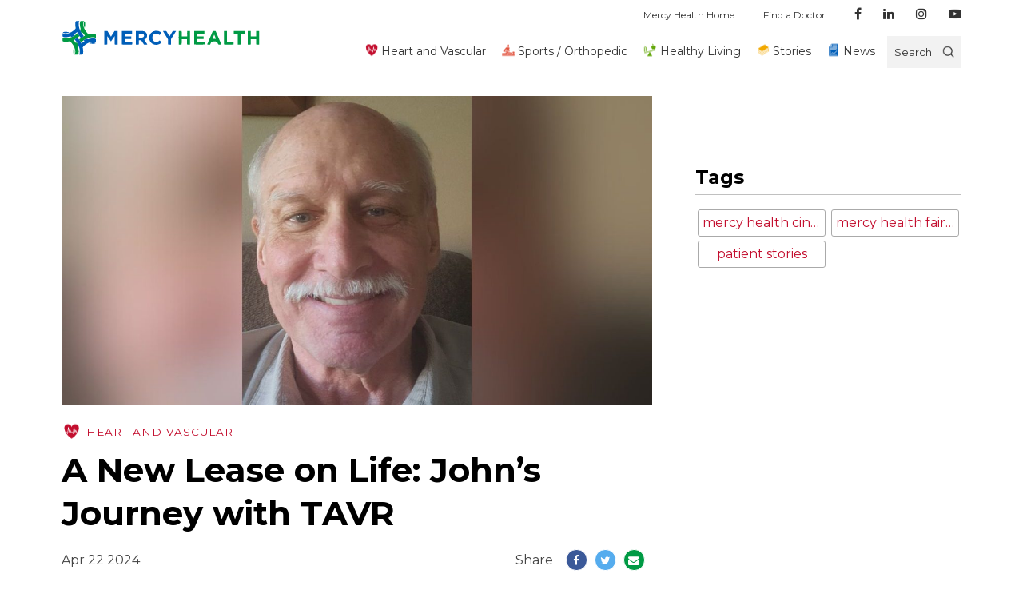

--- FILE ---
content_type: text/html; charset=UTF-8
request_url: https://blog.mercy.com/tavr-procedure-transfemoral-approach-patient-story-cincinnati/
body_size: 12438
content:

<!DOCTYPE html>
<html lang="en-US">


<head>
	<!-- Google Tag Manager -->
<script> (function(w,d,s,l,i){w[l]=w[l]||[];w[l].push({'gtm.start':
new Date().getTime(),event:'gtm.js'});var f=d.getElementsByTagName(s)[0],
j=d.createElement(s),dl=l!='dataLayer'?'&l='+l:'';j.async=true;j.src=
'https://www.googletagmanager.com/gtm.js?id='+i+dl;f.parentNode.insertBefore(j,f);
})(window,document,'script','dataLayer','GTM-T5HWP7');</script>
<!-- End Google Tag Manager -->  <meta charset="UTF-8">
  <meta http-equiv="X-UA-Compatible" content="IE=edge">
  <meta name="viewport" content="width=device-width, initial-scale=1.0, maximum-scale=1.0, user-scalable=no">
  <title>A New Lease on Life: John’s Journey with TAVR | Mercy Health Blog</title>
  <link rel="profile" href="http://gmpg.org/xfn/11">
  <link rel="icon" type="image/png" href="https://blog.mercy.com/wp-content/themes/mercy/assets/images/favicon-32x32.png" sizes="32x32">
  <link rel="icon" type="image/png" href="https://blog.mercy.com/wp-content/themes/mercy/assets/images/favicon-16x16.png" sizes="16x16">
  <link rel="icon" type="image/x-icon" href="https://blog.mercy.com/wp-content/themes/mercy/assets/images/favicon.ico">
  <link rel="preconnect" href="https://fonts.googleapis.com">
  <link rel="preconnect" href="https://fonts.gstatic.com" crossorigin>
  <link href="https://fonts.googleapis.com/css2?family=Montserrat:wght@200;300;400;500;600;700&display=swap" rel="stylesheet">

	<meta name='robots' content='index, follow, max-image-preview:large, max-snippet:-1, max-video-preview:-1' />
	<style>img:is([sizes="auto" i], [sizes^="auto," i]) { contain-intrinsic-size: 3000px 1500px }</style>
	
	<!-- This site is optimized with the Yoast SEO plugin v24.8.1 - https://yoast.com/wordpress/plugins/seo/ -->
	<meta name="description" content="“Dizziness upon standing, frequent fainting spells and a lack of balance became my new normal,” John explains." />
	<link rel="canonical" href="https://blog.mercy.com/tavr-procedure-transfemoral-approach-patient-story-cincinnati/" />
	<meta property="og:locale" content="en_US" />
	<meta property="og:type" content="article" />
	<meta property="og:title" content="A New Lease on Life: John’s Journey with TAVR | Mercy Health Blog" />
	<meta property="og:description" content="“Dizziness upon standing, frequent fainting spells and a lack of balance became my new normal,” John explains." />
	<meta property="og:url" content="https://blog.mercy.com/tavr-procedure-transfemoral-approach-patient-story-cincinnati/" />
	<meta property="og:site_name" content="Mercy Health Blog" />
	<meta property="article:publisher" content="https://www.facebook.com/LivingMercyHealth" />
	<meta property="article:published_time" content="2024-04-22T17:59:14+00:00" />
	<meta property="article:modified_time" content="2024-04-22T18:01:19+00:00" />
	<meta property="og:image" content="https://blog.mercy.com/wp-content/uploads/2024/04/A-New-Lease-on-Life-Johns-Journey-with-TAVR-Procedure-.jpg" />
	<meta property="og:image:width" content="1200" />
	<meta property="og:image:height" content="628" />
	<meta property="og:image:type" content="image/jpeg" />
	<meta name="author" content="Mercy Health" />
	<meta name="twitter:card" content="summary_large_image" />
	<meta name="twitter:creator" content="@mercy_health" />
	<meta name="twitter:site" content="@mercy_health" />
	<meta name="twitter:label1" content="Written by" />
	<meta name="twitter:data1" content="Mercy Health" />
	<meta name="twitter:label2" content="Est. reading time" />
	<meta name="twitter:data2" content="3 minutes" />
	<script type="application/ld+json" class="yoast-schema-graph">{"@context":"https://schema.org","@graph":[{"@type":"Article","@id":"https://blog.mercy.com/tavr-procedure-transfemoral-approach-patient-story-cincinnati/#article","isPartOf":{"@id":"https://blog.mercy.com/tavr-procedure-transfemoral-approach-patient-story-cincinnati/"},"author":{"name":"Mercy Health","@id":"https://blog.mercy.com/#/schema/person/bb61d496f18824228145a942c64ce1a8"},"headline":"A New Lease on Life: John’s Journey with TAVR","datePublished":"2024-04-22T17:59:14+00:00","dateModified":"2024-04-22T18:01:19+00:00","mainEntityOfPage":{"@id":"https://blog.mercy.com/tavr-procedure-transfemoral-approach-patient-story-cincinnati/"},"wordCount":686,"publisher":{"@id":"https://blog.mercy.com/#organization"},"image":{"@id":"https://blog.mercy.com/tavr-procedure-transfemoral-approach-patient-story-cincinnati/#primaryimage"},"thumbnailUrl":"https://blog.mercy.com/wp-content/uploads/2024/04/A-New-Lease-on-Life-Johns-Journey-with-TAVR-Procedure-.jpg","keywords":["mercy health cincinnati","mercy health fairfield hospital","patient stories"],"articleSection":["Heart and Vascular"],"inLanguage":"en-US"},{"@type":"WebPage","@id":"https://blog.mercy.com/tavr-procedure-transfemoral-approach-patient-story-cincinnati/","url":"https://blog.mercy.com/tavr-procedure-transfemoral-approach-patient-story-cincinnati/","name":"A New Lease on Life: John’s Journey with TAVR | Mercy Health Blog","isPartOf":{"@id":"https://blog.mercy.com/#website"},"primaryImageOfPage":{"@id":"https://blog.mercy.com/tavr-procedure-transfemoral-approach-patient-story-cincinnati/#primaryimage"},"image":{"@id":"https://blog.mercy.com/tavr-procedure-transfemoral-approach-patient-story-cincinnati/#primaryimage"},"thumbnailUrl":"https://blog.mercy.com/wp-content/uploads/2024/04/A-New-Lease-on-Life-Johns-Journey-with-TAVR-Procedure-.jpg","datePublished":"2024-04-22T17:59:14+00:00","dateModified":"2024-04-22T18:01:19+00:00","description":"“Dizziness upon standing, frequent fainting spells and a lack of balance became my new normal,” John explains.","breadcrumb":{"@id":"https://blog.mercy.com/tavr-procedure-transfemoral-approach-patient-story-cincinnati/#breadcrumb"},"inLanguage":"en-US","potentialAction":[{"@type":"ReadAction","target":["https://blog.mercy.com/tavr-procedure-transfemoral-approach-patient-story-cincinnati/"]}]},{"@type":"ImageObject","inLanguage":"en-US","@id":"https://blog.mercy.com/tavr-procedure-transfemoral-approach-patient-story-cincinnati/#primaryimage","url":"https://blog.mercy.com/wp-content/uploads/2024/04/A-New-Lease-on-Life-Johns-Journey-with-TAVR-Procedure-.jpg","contentUrl":"https://blog.mercy.com/wp-content/uploads/2024/04/A-New-Lease-on-Life-Johns-Journey-with-TAVR-Procedure-.jpg","width":1200,"height":628},{"@type":"BreadcrumbList","@id":"https://blog.mercy.com/tavr-procedure-transfemoral-approach-patient-story-cincinnati/#breadcrumb","itemListElement":[{"@type":"ListItem","position":1,"name":"Home","item":"https://blog.mercy.com/"},{"@type":"ListItem","position":2,"name":"Heart and Vascular","item":"https://blog.mercy.com/category/heart-health-and-vascular-health/"},{"@type":"ListItem","position":3,"name":"A New Lease on Life: John’s Journey with TAVR"}]},{"@type":"WebSite","@id":"https://blog.mercy.com/#website","url":"https://blog.mercy.com/","name":"Mercy Health Blog","description":"Health and wellness information and news from the leading and largest health care provider in the state of Ohio.","publisher":{"@id":"https://blog.mercy.com/#organization"},"potentialAction":[{"@type":"SearchAction","target":{"@type":"EntryPoint","urlTemplate":"https://blog.mercy.com/?s={search_term_string}"},"query-input":{"@type":"PropertyValueSpecification","valueRequired":true,"valueName":"search_term_string"}}],"inLanguage":"en-US"},{"@type":"Organization","@id":"https://blog.mercy.com/#organization","name":"Mercy Health","url":"https://blog.mercy.com/","logo":{"@type":"ImageObject","inLanguage":"en-US","@id":"https://blog.mercy.com/#/schema/logo/image/","url":"https://blog.mercy.com/wp-content/uploads/2020/03/mercy-health-logo_1249x225.png","contentUrl":"https://blog.mercy.com/wp-content/uploads/2020/03/mercy-health-logo_1249x225.png","width":1249,"height":225,"caption":"Mercy Health"},"image":{"@id":"https://blog.mercy.com/#/schema/logo/image/"},"sameAs":["https://www.facebook.com/LivingMercyHealth","https://x.com/mercy_health","https://instagram.com/mercy_health/","https://www.linkedin.com/company/mercyhealth-chp/","https://www.youtube.com/user/LivingMercyHealth"]},{"@type":"Person","@id":"https://blog.mercy.com/#/schema/person/bb61d496f18824228145a942c64ce1a8","name":"Mercy Health","image":{"@type":"ImageObject","inLanguage":"en-US","@id":"https://blog.mercy.com/#/schema/person/image/","url":"https://secure.gravatar.com/avatar/38747199fb87305cf6b9c1bd81ae654e?s=96&d=mm&r=g","contentUrl":"https://secure.gravatar.com/avatar/38747199fb87305cf6b9c1bd81ae654e?s=96&d=mm&r=g","caption":"Mercy Health"}}]}</script>
	<!-- / Yoast SEO plugin. -->


<link rel='dns-prefetch' href='//maxcdn.bootstrapcdn.com' />
<script type="text/javascript">
/* <![CDATA[ */
window._wpemojiSettings = {"baseUrl":"https:\/\/s.w.org\/images\/core\/emoji\/15.0.3\/72x72\/","ext":".png","svgUrl":"https:\/\/s.w.org\/images\/core\/emoji\/15.0.3\/svg\/","svgExt":".svg","source":{"concatemoji":"https:\/\/blog.mercy.com\/wp\/wp-includes\/js\/wp-emoji-release.min.js"}};
/*! This file is auto-generated */
!function(i,n){var o,s,e;function c(e){try{var t={supportTests:e,timestamp:(new Date).valueOf()};sessionStorage.setItem(o,JSON.stringify(t))}catch(e){}}function p(e,t,n){e.clearRect(0,0,e.canvas.width,e.canvas.height),e.fillText(t,0,0);var t=new Uint32Array(e.getImageData(0,0,e.canvas.width,e.canvas.height).data),r=(e.clearRect(0,0,e.canvas.width,e.canvas.height),e.fillText(n,0,0),new Uint32Array(e.getImageData(0,0,e.canvas.width,e.canvas.height).data));return t.every(function(e,t){return e===r[t]})}function u(e,t,n){switch(t){case"flag":return n(e,"\ud83c\udff3\ufe0f\u200d\u26a7\ufe0f","\ud83c\udff3\ufe0f\u200b\u26a7\ufe0f")?!1:!n(e,"\ud83c\uddfa\ud83c\uddf3","\ud83c\uddfa\u200b\ud83c\uddf3")&&!n(e,"\ud83c\udff4\udb40\udc67\udb40\udc62\udb40\udc65\udb40\udc6e\udb40\udc67\udb40\udc7f","\ud83c\udff4\u200b\udb40\udc67\u200b\udb40\udc62\u200b\udb40\udc65\u200b\udb40\udc6e\u200b\udb40\udc67\u200b\udb40\udc7f");case"emoji":return!n(e,"\ud83d\udc26\u200d\u2b1b","\ud83d\udc26\u200b\u2b1b")}return!1}function f(e,t,n){var r="undefined"!=typeof WorkerGlobalScope&&self instanceof WorkerGlobalScope?new OffscreenCanvas(300,150):i.createElement("canvas"),a=r.getContext("2d",{willReadFrequently:!0}),o=(a.textBaseline="top",a.font="600 32px Arial",{});return e.forEach(function(e){o[e]=t(a,e,n)}),o}function t(e){var t=i.createElement("script");t.src=e,t.defer=!0,i.head.appendChild(t)}"undefined"!=typeof Promise&&(o="wpEmojiSettingsSupports",s=["flag","emoji"],n.supports={everything:!0,everythingExceptFlag:!0},e=new Promise(function(e){i.addEventListener("DOMContentLoaded",e,{once:!0})}),new Promise(function(t){var n=function(){try{var e=JSON.parse(sessionStorage.getItem(o));if("object"==typeof e&&"number"==typeof e.timestamp&&(new Date).valueOf()<e.timestamp+604800&&"object"==typeof e.supportTests)return e.supportTests}catch(e){}return null}();if(!n){if("undefined"!=typeof Worker&&"undefined"!=typeof OffscreenCanvas&&"undefined"!=typeof URL&&URL.createObjectURL&&"undefined"!=typeof Blob)try{var e="postMessage("+f.toString()+"("+[JSON.stringify(s),u.toString(),p.toString()].join(",")+"));",r=new Blob([e],{type:"text/javascript"}),a=new Worker(URL.createObjectURL(r),{name:"wpTestEmojiSupports"});return void(a.onmessage=function(e){c(n=e.data),a.terminate(),t(n)})}catch(e){}c(n=f(s,u,p))}t(n)}).then(function(e){for(var t in e)n.supports[t]=e[t],n.supports.everything=n.supports.everything&&n.supports[t],"flag"!==t&&(n.supports.everythingExceptFlag=n.supports.everythingExceptFlag&&n.supports[t]);n.supports.everythingExceptFlag=n.supports.everythingExceptFlag&&!n.supports.flag,n.DOMReady=!1,n.readyCallback=function(){n.DOMReady=!0}}).then(function(){return e}).then(function(){var e;n.supports.everything||(n.readyCallback(),(e=n.source||{}).concatemoji?t(e.concatemoji):e.wpemoji&&e.twemoji&&(t(e.twemoji),t(e.wpemoji)))}))}((window,document),window._wpemojiSettings);
/* ]]> */
</script>
<link rel='stylesheet' id='sbi_styles-css' href='https://blog.mercy.com/wp-content/plugins/instagram-feed/css/sbi-styles.min.css' type='text/css' media='all' />
<style id='wp-emoji-styles-inline-css' type='text/css'>

	img.wp-smiley, img.emoji {
		display: inline !important;
		border: none !important;
		box-shadow: none !important;
		height: 1em !important;
		width: 1em !important;
		margin: 0 0.07em !important;
		vertical-align: -0.1em !important;
		background: none !important;
		padding: 0 !important;
	}
</style>
<link rel='stylesheet' id='wp-block-library-css' href='https://blog.mercy.com/wp/wp-includes/css/dist/block-library/style.min.css' type='text/css' media='all' />
<style id='classic-theme-styles-inline-css' type='text/css'>
/*! This file is auto-generated */
.wp-block-button__link{color:#fff;background-color:#32373c;border-radius:9999px;box-shadow:none;text-decoration:none;padding:calc(.667em + 2px) calc(1.333em + 2px);font-size:1.125em}.wp-block-file__button{background:#32373c;color:#fff;text-decoration:none}
</style>
<style id='global-styles-inline-css' type='text/css'>
:root{--wp--preset--aspect-ratio--square: 1;--wp--preset--aspect-ratio--4-3: 4/3;--wp--preset--aspect-ratio--3-4: 3/4;--wp--preset--aspect-ratio--3-2: 3/2;--wp--preset--aspect-ratio--2-3: 2/3;--wp--preset--aspect-ratio--16-9: 16/9;--wp--preset--aspect-ratio--9-16: 9/16;--wp--preset--color--black: #000000;--wp--preset--color--cyan-bluish-gray: #abb8c3;--wp--preset--color--white: #ffffff;--wp--preset--color--pale-pink: #f78da7;--wp--preset--color--vivid-red: #cf2e2e;--wp--preset--color--luminous-vivid-orange: #ff6900;--wp--preset--color--luminous-vivid-amber: #fcb900;--wp--preset--color--light-green-cyan: #7bdcb5;--wp--preset--color--vivid-green-cyan: #00d084;--wp--preset--color--pale-cyan-blue: #8ed1fc;--wp--preset--color--vivid-cyan-blue: #0693e3;--wp--preset--color--vivid-purple: #9b51e0;--wp--preset--gradient--vivid-cyan-blue-to-vivid-purple: linear-gradient(135deg,rgba(6,147,227,1) 0%,rgb(155,81,224) 100%);--wp--preset--gradient--light-green-cyan-to-vivid-green-cyan: linear-gradient(135deg,rgb(122,220,180) 0%,rgb(0,208,130) 100%);--wp--preset--gradient--luminous-vivid-amber-to-luminous-vivid-orange: linear-gradient(135deg,rgba(252,185,0,1) 0%,rgba(255,105,0,1) 100%);--wp--preset--gradient--luminous-vivid-orange-to-vivid-red: linear-gradient(135deg,rgba(255,105,0,1) 0%,rgb(207,46,46) 100%);--wp--preset--gradient--very-light-gray-to-cyan-bluish-gray: linear-gradient(135deg,rgb(238,238,238) 0%,rgb(169,184,195) 100%);--wp--preset--gradient--cool-to-warm-spectrum: linear-gradient(135deg,rgb(74,234,220) 0%,rgb(151,120,209) 20%,rgb(207,42,186) 40%,rgb(238,44,130) 60%,rgb(251,105,98) 80%,rgb(254,248,76) 100%);--wp--preset--gradient--blush-light-purple: linear-gradient(135deg,rgb(255,206,236) 0%,rgb(152,150,240) 100%);--wp--preset--gradient--blush-bordeaux: linear-gradient(135deg,rgb(254,205,165) 0%,rgb(254,45,45) 50%,rgb(107,0,62) 100%);--wp--preset--gradient--luminous-dusk: linear-gradient(135deg,rgb(255,203,112) 0%,rgb(199,81,192) 50%,rgb(65,88,208) 100%);--wp--preset--gradient--pale-ocean: linear-gradient(135deg,rgb(255,245,203) 0%,rgb(182,227,212) 50%,rgb(51,167,181) 100%);--wp--preset--gradient--electric-grass: linear-gradient(135deg,rgb(202,248,128) 0%,rgb(113,206,126) 100%);--wp--preset--gradient--midnight: linear-gradient(135deg,rgb(2,3,129) 0%,rgb(40,116,252) 100%);--wp--preset--font-size--small: 13px;--wp--preset--font-size--medium: 20px;--wp--preset--font-size--large: 36px;--wp--preset--font-size--x-large: 42px;--wp--preset--spacing--20: 0.44rem;--wp--preset--spacing--30: 0.67rem;--wp--preset--spacing--40: 1rem;--wp--preset--spacing--50: 1.5rem;--wp--preset--spacing--60: 2.25rem;--wp--preset--spacing--70: 3.38rem;--wp--preset--spacing--80: 5.06rem;--wp--preset--shadow--natural: 6px 6px 9px rgba(0, 0, 0, 0.2);--wp--preset--shadow--deep: 12px 12px 50px rgba(0, 0, 0, 0.4);--wp--preset--shadow--sharp: 6px 6px 0px rgba(0, 0, 0, 0.2);--wp--preset--shadow--outlined: 6px 6px 0px -3px rgba(255, 255, 255, 1), 6px 6px rgba(0, 0, 0, 1);--wp--preset--shadow--crisp: 6px 6px 0px rgba(0, 0, 0, 1);}:where(.is-layout-flex){gap: 0.5em;}:where(.is-layout-grid){gap: 0.5em;}body .is-layout-flex{display: flex;}.is-layout-flex{flex-wrap: wrap;align-items: center;}.is-layout-flex > :is(*, div){margin: 0;}body .is-layout-grid{display: grid;}.is-layout-grid > :is(*, div){margin: 0;}:where(.wp-block-columns.is-layout-flex){gap: 2em;}:where(.wp-block-columns.is-layout-grid){gap: 2em;}:where(.wp-block-post-template.is-layout-flex){gap: 1.25em;}:where(.wp-block-post-template.is-layout-grid){gap: 1.25em;}.has-black-color{color: var(--wp--preset--color--black) !important;}.has-cyan-bluish-gray-color{color: var(--wp--preset--color--cyan-bluish-gray) !important;}.has-white-color{color: var(--wp--preset--color--white) !important;}.has-pale-pink-color{color: var(--wp--preset--color--pale-pink) !important;}.has-vivid-red-color{color: var(--wp--preset--color--vivid-red) !important;}.has-luminous-vivid-orange-color{color: var(--wp--preset--color--luminous-vivid-orange) !important;}.has-luminous-vivid-amber-color{color: var(--wp--preset--color--luminous-vivid-amber) !important;}.has-light-green-cyan-color{color: var(--wp--preset--color--light-green-cyan) !important;}.has-vivid-green-cyan-color{color: var(--wp--preset--color--vivid-green-cyan) !important;}.has-pale-cyan-blue-color{color: var(--wp--preset--color--pale-cyan-blue) !important;}.has-vivid-cyan-blue-color{color: var(--wp--preset--color--vivid-cyan-blue) !important;}.has-vivid-purple-color{color: var(--wp--preset--color--vivid-purple) !important;}.has-black-background-color{background-color: var(--wp--preset--color--black) !important;}.has-cyan-bluish-gray-background-color{background-color: var(--wp--preset--color--cyan-bluish-gray) !important;}.has-white-background-color{background-color: var(--wp--preset--color--white) !important;}.has-pale-pink-background-color{background-color: var(--wp--preset--color--pale-pink) !important;}.has-vivid-red-background-color{background-color: var(--wp--preset--color--vivid-red) !important;}.has-luminous-vivid-orange-background-color{background-color: var(--wp--preset--color--luminous-vivid-orange) !important;}.has-luminous-vivid-amber-background-color{background-color: var(--wp--preset--color--luminous-vivid-amber) !important;}.has-light-green-cyan-background-color{background-color: var(--wp--preset--color--light-green-cyan) !important;}.has-vivid-green-cyan-background-color{background-color: var(--wp--preset--color--vivid-green-cyan) !important;}.has-pale-cyan-blue-background-color{background-color: var(--wp--preset--color--pale-cyan-blue) !important;}.has-vivid-cyan-blue-background-color{background-color: var(--wp--preset--color--vivid-cyan-blue) !important;}.has-vivid-purple-background-color{background-color: var(--wp--preset--color--vivid-purple) !important;}.has-black-border-color{border-color: var(--wp--preset--color--black) !important;}.has-cyan-bluish-gray-border-color{border-color: var(--wp--preset--color--cyan-bluish-gray) !important;}.has-white-border-color{border-color: var(--wp--preset--color--white) !important;}.has-pale-pink-border-color{border-color: var(--wp--preset--color--pale-pink) !important;}.has-vivid-red-border-color{border-color: var(--wp--preset--color--vivid-red) !important;}.has-luminous-vivid-orange-border-color{border-color: var(--wp--preset--color--luminous-vivid-orange) !important;}.has-luminous-vivid-amber-border-color{border-color: var(--wp--preset--color--luminous-vivid-amber) !important;}.has-light-green-cyan-border-color{border-color: var(--wp--preset--color--light-green-cyan) !important;}.has-vivid-green-cyan-border-color{border-color: var(--wp--preset--color--vivid-green-cyan) !important;}.has-pale-cyan-blue-border-color{border-color: var(--wp--preset--color--pale-cyan-blue) !important;}.has-vivid-cyan-blue-border-color{border-color: var(--wp--preset--color--vivid-cyan-blue) !important;}.has-vivid-purple-border-color{border-color: var(--wp--preset--color--vivid-purple) !important;}.has-vivid-cyan-blue-to-vivid-purple-gradient-background{background: var(--wp--preset--gradient--vivid-cyan-blue-to-vivid-purple) !important;}.has-light-green-cyan-to-vivid-green-cyan-gradient-background{background: var(--wp--preset--gradient--light-green-cyan-to-vivid-green-cyan) !important;}.has-luminous-vivid-amber-to-luminous-vivid-orange-gradient-background{background: var(--wp--preset--gradient--luminous-vivid-amber-to-luminous-vivid-orange) !important;}.has-luminous-vivid-orange-to-vivid-red-gradient-background{background: var(--wp--preset--gradient--luminous-vivid-orange-to-vivid-red) !important;}.has-very-light-gray-to-cyan-bluish-gray-gradient-background{background: var(--wp--preset--gradient--very-light-gray-to-cyan-bluish-gray) !important;}.has-cool-to-warm-spectrum-gradient-background{background: var(--wp--preset--gradient--cool-to-warm-spectrum) !important;}.has-blush-light-purple-gradient-background{background: var(--wp--preset--gradient--blush-light-purple) !important;}.has-blush-bordeaux-gradient-background{background: var(--wp--preset--gradient--blush-bordeaux) !important;}.has-luminous-dusk-gradient-background{background: var(--wp--preset--gradient--luminous-dusk) !important;}.has-pale-ocean-gradient-background{background: var(--wp--preset--gradient--pale-ocean) !important;}.has-electric-grass-gradient-background{background: var(--wp--preset--gradient--electric-grass) !important;}.has-midnight-gradient-background{background: var(--wp--preset--gradient--midnight) !important;}.has-small-font-size{font-size: var(--wp--preset--font-size--small) !important;}.has-medium-font-size{font-size: var(--wp--preset--font-size--medium) !important;}.has-large-font-size{font-size: var(--wp--preset--font-size--large) !important;}.has-x-large-font-size{font-size: var(--wp--preset--font-size--x-large) !important;}
:where(.wp-block-post-template.is-layout-flex){gap: 1.25em;}:where(.wp-block-post-template.is-layout-grid){gap: 1.25em;}
:where(.wp-block-columns.is-layout-flex){gap: 2em;}:where(.wp-block-columns.is-layout-grid){gap: 2em;}
:root :where(.wp-block-pullquote){font-size: 1.5em;line-height: 1.6;}
</style>
<link rel='stylesheet' id='contact-form-7-css' href='https://blog.mercy.com/wp-content/plugins/contact-form-7/includes/css/styles.css' type='text/css' media='all' />
<link rel='stylesheet' id='app-css' href='https://blog.mercy.com/wp-content/themes/mercy/assets/css/main.min.css?v=76896789&#038;ver=6.7.2' type='text/css' media='all' />
<link rel='stylesheet' id='owl-carousel-css' href='https://blog.mercy.com/wp-content/themes/mercy/assets/css/owl.carousel.min.css' type='text/css' media='all' />
<link rel='stylesheet' id='owl-theme-css' href='https://blog.mercy.com/wp-content/themes/mercy/assets/css/owl.theme.default.min.css' type='text/css' media='all' />
<link rel='stylesheet' id='pattern-scaffolding-css' href='https://blog.mercy.com/wp-content/themes/mercy/assets/css/pattern-scaffolding.css' type='text/css' media='all' />
<link rel='stylesheet' id='font-awesome-css' href='//maxcdn.bootstrapcdn.com/font-awesome/4.7.0/css/font-awesome.min.css' type='text/css' media='all' />
<link rel='stylesheet' id='theme-style-css' href='https://blog.mercy.com/wp-content/themes/mercy/style.css' type='text/css' media='all' />
<script type="text/javascript" src="https://blog.mercy.com/wp/wp-includes/js/jquery/jquery.min.js" id="jquery-core-js"></script>
<script type="text/javascript" src="https://blog.mercy.com/wp/wp-includes/js/jquery/jquery-migrate.min.js" id="jquery-migrate-js"></script>
<script type="text/javascript" src="https://blog.mercy.com/wp-content/themes/mercy/assets/js/rellax.js" id="rellax-js"></script>
<script type="text/javascript" src="https://blog.mercy.com/wp-content/themes/mercy/assets/js/owl.carousel.min.js" id="owl-js"></script>
<script type="text/javascript" src="https://blog.mercy.com/wp-content/themes/mercy/assets/js/basicScroll.min.js" id="basicScroll-js"></script>
<script type="text/javascript" src="https://blog.mercy.com/wp-content/themes/mercy/assets/js/nav.js" id="nav-js"></script>
<script type="text/javascript" src="https://blog.mercy.com/wp-content/themes/mercy/assets/js/main.js?v=57489230&amp;ver=6.7.2" id="main-js"></script>
<link rel="https://api.w.org/" href="https://blog.mercy.com/wp-json/" /><link rel="alternate" title="JSON" type="application/json" href="https://blog.mercy.com/wp-json/wp/v2/posts/11779" /><link rel="EditURI" type="application/rsd+xml" title="RSD" href="https://blog.mercy.com/wp/xmlrpc.php?rsd" />
<meta name="generator" content="WordPress 6.7.2" />
<link rel='shortlink' href='https://blog.mercy.com/?p=11779' />
<link rel="alternate" title="oEmbed (JSON)" type="application/json+oembed" href="https://blog.mercy.com/wp-json/oembed/1.0/embed?url=https%3A%2F%2Fblog.mercy.com%2Ftavr-procedure-transfemoral-approach-patient-story-cincinnati%2F" />
<link rel="alternate" title="oEmbed (XML)" type="text/xml+oembed" href="https://blog.mercy.com/wp-json/oembed/1.0/embed?url=https%3A%2F%2Fblog.mercy.com%2Ftavr-procedure-transfemoral-approach-patient-story-cincinnati%2F&#038;format=xml" />
<meta name="generator" content="Redux 4.5.7" />	<script type="text/javascript">
	var ajaxurl = 'https://blog.mercy.com/wp/wp-admin/admin-ajax.php';
	var themeurl = 'https://blog.mercy.com/wp-content/themes/mercy';
	var siteurl = 'https://blog.mercy.com/wp';
	var current_page_url = 'https://blog.mercy.com/tavr-procedure-transfemoral-approach-patient-story-cincinnati';
	var current_pagination_num = '1';
	var search_val = ''
	</script>
	</head>
<body id="__bs_script__" class="post-template-default single single-post postid-11779 single-format-standard nav-is-fixed">
<!-- Google Tag Manager (noscript) -->
<noscript><iframe src="https://www.googletagmanager.com/ns.html?id=GTM-T5HWP7"
height="0" width="0" style="display:none;visibility:hidden"></iframe></noscript>
<!-- End Google Tag Manager (noscript) -->
<header class="header">
	<div class='nav-container through-tablet'>
		<a class="knot" href="https://blog.mercy.com/">
			<img  src='https://blog.mercy.com/wp-content/themes/mercy/assets/images/mercyknot.png' />
  		</a>
		<nav>
			<ul class="ul-reset">
				<li class='droppable' id='droppable'>
					<p class='menu-button'><i class="fa fa-bars" aria-hidden="true"></i></p>
					<div class='mega-menu'>
						<div class="container cf">
							<div class='list-wrap'>
															<ul class="ul-reset">
																			<li><a class="cat-heart-health-and-vascular-health" href="https://blog.mercy.com/category/heart-health-and-vascular-health/">Heart and Vascular</a></li>
																			<li><a class="cat-sports-medicine-orthopedics" href="https://blog.mercy.com/category/sports-medicine-orthopedics/">Sports / Orthopedic</a></li>
																			<li><a class="cat-healthy-living" href="https://blog.mercy.com/category/healthy-living/">Healthy Living</a></li>
																			<li><a class="cat-mercy-stories" href="https://blog.mercy.com/category/mercy-stories/">Stories</a></li>
																			<li><a class="cat-health-news" href="https://blog.mercy.com/category/health-news/">News</a></li>
																	</ul>
														</div>
							<div class='list-wrap push-over'>
								<hr>
								<ul id="menu-quick-links" class="ul-reset"><li id="menu-item-64" class="menu-item menu-item-type-custom menu-item-object-custom menu-item-64"><a href="https://www.mercy.com/">Mercy Health Home</a></li>
<li id="menu-item-65" class="menu-item menu-item-type-custom menu-item-object-custom menu-item-65"><a href="https://www.mercy.com/find-a-doctor">Find a Doctor</a></li>
</ul>								<hr class="_mtm">
								<div class="social">
								<ul>
																	<li><a href="https://www.facebook.com/LivingMercyHealth" target="_blank"><i class="fa fa-facebook" aria-hidden="true"></i></a></li>
																																	<li><a href="https://www.linkedin.com/company/mercyhealth-chp/" target="_blank"><i class="fa fa-linkedin" aria-hidden="true"></i></a></li>
																									<li><a href="https://www.instagram.com/mercy_health" target="_blank"><i class="fa fa-instagram" aria-hidden="true"></i></a></li>
																									<li><a href="https://www.youtube.com/channel/UCvndVweTcApDDREnk2cz3TA" target="_blank"><i class="fa fa-youtube-play" aria-hidden="true"></i></a></li>
																</ul>
								</div>
								
							</div>
						</div>
					</div>
				</li>
			</ul>
		</nav>
		<a class='logo' href="https://blog.mercy.com/"><img src='https://blog.mercy.com/wp-content/themes/mercy/assets/images/mercy-logo.svg' alt="Mercy Health"/></a>
		<div class='search-wrap'>
			<form accept-charset="utf-8" role="search" method="get" id="searchform" action="https://blog.mercy.com/" >
				<input id='search' type="search" placeholder="Enter a search term" value="" name="s" /><i class="fa fa-search" aria-hidden="true"></i>
			</form>
		</div>
	</div>
	<div class="desktop">
		<div class="container">
			<nav grid="row wrap" class="desktop">
				<div column="12" class="sub">
												<ul id="menu-quick-links-1" class="ul-reset"><li class="menu-item menu-item-type-custom menu-item-object-custom menu-item-64"><a href="https://www.mercy.com/">Mercy Health Home</a></li>
<li class="menu-item menu-item-type-custom menu-item-object-custom menu-item-65"><a href="https://www.mercy.com/find-a-doctor">Find a Doctor</a></li>
</ul>					<ul>
											<li><a href="https://www.facebook.com/LivingMercyHealth" target="_blank"><i class="fa fa-facebook" aria-hidden="true"></i></a></li>
																					<li><a href="https://www.linkedin.com/company/mercyhealth-chp/" target="_blank"><i class="fa fa-linkedin" aria-hidden="true"></i></a></li>
																<li><a href="https://www.instagram.com/mercy_health" target="_blank"><i class="fa fa-instagram" aria-hidden="true"></i></a></li>
																<li><a href="https://www.youtube.com/channel/UCvndVweTcApDDREnk2cz3TA" target="_blank"><i class="fa fa-youtube-play" aria-hidden="true"></i></a></li>
										</ul>
				</div>
			</nav>
		</div>
	</div>
</header>
<header class="header desktop sticky">
<div class="desktop">
		<div class="container">
			<nav grid="row wrap" class="desktop">
				<div column="12" class="prime">
					<a class='logo' href="https://blog.mercy.com/"><img src='https://blog.mercy.com/wp-content/themes/mercy/assets/images/mercy-logo.svg' alt="Mercy Health"/></a>
					<ul class="main">
											<li><a class="cat-heart-health-and-vascular-health" href="https://blog.mercy.com/category/heart-health-and-vascular-health/">Heart and Vascular</a></li>
											<li><a class="cat-sports-medicine-orthopedics" href="https://blog.mercy.com/category/sports-medicine-orthopedics/">Sports / Orthopedic</a></li>
											<li><a class="cat-healthy-living" href="https://blog.mercy.com/category/healthy-living/">Healthy Living</a></li>
											<li><a class="cat-mercy-stories" href="https://blog.mercy.com/category/mercy-stories/">Stories</a></li>
											<li><a class="cat-health-news" href="https://blog.mercy.com/category/health-news/">News</a></li>
										</ul>
					<div class='search-wrap'>
						<form accept-charset="utf-8" role="search" method="get" id="searchform" action="https://blog.mercy.com/" >
							<input id='search' type="search" placeholder="Enter a search term" value="" name="s" /><i class="fa fa-search" aria-hidden="true"><p class='search-button'>Search</p></i>
						</form>
					</div>
				</div>
			</nav>
		</div>
	</div>
</header>
<div class="page-cont-wrap">

<!-- 	<div class="hero-space post">
		<img width="720" height="380" src="https://blog.mercy.com/wp-content/uploads/2024/04/A-New-Lease-on-Life-Johns-Journey-with-TAVR-Procedure--720x380.jpg" class="hero showMobile rellax wp-post-image" alt="" data-rellax-speed="-3" decoding="async" fetchpriority="high" srcset="https://blog.mercy.com/wp-content/uploads/2024/04/A-New-Lease-on-Life-Johns-Journey-with-TAVR-Procedure--720x380.jpg 720w, https://blog.mercy.com/wp-content/uploads/2024/04/A-New-Lease-on-Life-Johns-Journey-with-TAVR-Procedure--300x157.jpg 300w" sizes="(max-width: 720px) 100vw, 720px" />		<img width="1200" height="380" src="https://blog.mercy.com/wp-content/uploads/2024/04/A-New-Lease-on-Life-Johns-Journey-with-TAVR-Procedure--1200x380.jpg" class="hero showDesktop img-doubleWide rellax wp-post-image" alt="" data-rellax-speed="-3" decoding="async" />	</div>
 -->




<div class='container pad-me _pts'>
	<div grid='row wrap'>
		<div column="xs-12 s-12 m-12 l-8">
			<div  class='single-post'>
							<img width="1200" height="610" src="https://blog.mercy.com/wp-content/uploads/2024/04/A-New-Lease-on-Life-Johns-Journey-with-TAVR-Procedure--1200x610.jpg" class="img-singleWide  _mbxs wp-post-image" alt="" decoding="async" />			
						
							<div class='post-head'>
											<a href="https://blog.mercy.com/category/heart-health-and-vascular-health/ ">
							<h6 class="category heart-health-and-vascular-health">Heart and Vascular</h6>
						</a>
										<h1 class='single-post-headline'>A New Lease on Life: John’s Journey with TAVR</h1>
					<div class='single-post-details'>
												<div class='post-foot'>Apr 22 2024</div>
						<div class='post-share'>Share
							<ul class='social'>
								<li><a href="http://www.facebook.com/sharer/sharer.php?u=https://blog.mercy.com/tavr-procedure-transfemoral-approach-patient-story-cincinnati/" class="facebook" target="_blank"><i class="fa fa-facebook" aria-hidden="true"></i></a></li>
								<li><a href="http://twitter.com/intent/tweet/?text=A New Lease on Life: John’s Journey with TAVR&url=https://blog.mercy.com/tavr-procedure-transfemoral-approach-patient-story-cincinnati/&via=WPCodeSnippet" class="twitter" target="_blank"><i class="fa fa-twitter" aria-hidden="true"></i></a></li>
																	<li>
									<a href="mailto:?subject=I wanted you to see this site&amp;body=Check out this post: https://blog.mercy.com/tavr-procedure-transfemoral-approach-patient-story-cincinnati/."
									target="_blank"
									title="Share by Email">
									<i class="fa fa-envelope" aria-hidden="true"></i></a></li>
															</ul>
						</div>
					</div>
				</div>
				<hr />
				<div class='post-body'>
					
<p>For 40 years, John Meiners lived with a <a href="https://blog.mercy.com/heart-murmur-symptoms/">heart murmur</a> and often felt like it was a condition he would always have. That was, until early 2022 when John began to experience worrying symptoms.</p>



<p>“Dizziness upon standing, frequent fainting spells and a lack of balance became my new normal,” John explains.</p>



<p>John went to his primary care physician, who explained that he had a severe heart murmur that was worse than what had previously been known. He referred John to <a href="https://www.mercy.com/find-a-doctor/physicians/anil-verma/230001">Anil Verma, MD</a>, one of our cardiac specialists. Dr. Verma, along with his team, determined that John needed a minimally invasive procedure called a transcatheter aortic valve replacement, also known as TAVR.&nbsp;</p>



<p>During the <a href="https://blog.mercy.com/tavr-transcatheter-aortic-valve-replacement/">TAVR procedure</a>, cardiac specialists insert catheters through small incisions in the groin or chest. The TAVR procedure recommended for John utilizes the transfemoral approach. This meant a catheter would enter the femoral artery near the groin area and then a replacement valve would be inserted on top of the damaged valve. As the new valve expanded, it would push the old valve out of place and take over the function of the old valve. &nbsp;</p>



<p>At first, John was not convinced.</p>



<p>“I had always been terrified of surgeries, especially those involving my heart,” he explains. “I have had more than 25 surgeries, and none have touched my heart, until now. The thought of undergoing a procedure for my heart petrified me until I met Jami, who patiently walked me through every aspect of the TAVR procedure. Her ability to explain complex medical jargon in simple terms instilled confidence in me. With newfound courage, I decided to proceed, despite my initial reservations.”&nbsp;</p>



<p>John’s TAVR procedure was scheduled for late November of 2022 at <a href="https://www.mercy.com/locations/hospitals/cincinnati/mercy-health-fairfield-hospital">Mercy Health – Fairfield Hospital</a>, under the skilled hands of Dr. Verma and <a href="https://www.mercy.com/find-a-doctor/physicians/daniel-c-eckert/230445">Daniel Eckert, MD</a>. In just 30 minutes, the valve replacement was completed seamlessly. Dr. Verma later explained to John that his old valve was on the verge of failure, making this timely intervention crucial.&nbsp;</p>



<p>The immediate aftermath of the procedure felt surreal to John.</p>



<p>“After spending the required 24 hours in the Cardiac Intensive Care Unit (CICU), I felt rejuvenated, as if I had shed decades off my age.”&nbsp;</p>



<p>For John, the relief was palpable – both physically and mentally. Then, in the months following his TAVR procedure, the transformation was profound. His chronic pain ebbed, his blood pressure normalized and his glucose levels improved. Each day brought new blessings, as John eagerly awaited the dawn of a healthier tomorrow.&nbsp;</p>



<p>Reflecting on his journey, John marvels at the remarkable recovery facilitated by TAVR. A year later, a heart ultrasound revealed flawless valve function, a testament to the success of the procedure. He now wakes up each morning with renewed vigor rather than uncertainty.&nbsp;</p>



<p>John is especially thankful for his medical team.</p>



<p>“Through it all, the unwavering support of Jami and Dr. Verma remains unparalleled,” he shares. “Their expertise, coupled with genuine compassion, eased my fears and paved the path to recovery. For that, I am eternally grateful.”&nbsp;</p>



<p>Looking back on his journey to and beyond his TAVR procedure, John notes, “I am reminded of the transformative power of modern medicine. What once seemed insurmountable is now a testament to resilience and hope. To those facing a similar crossroads, I urge you not to succumb to fear. Trust in the process, lean on your support system and believe in the possibility of a brighter tomorrow.”&nbsp;</p>



<p>In sharing his story, John hopes to inspire others to embrace the TAVR procedure as a beacon of hope.</p>



<p>“For me, it was more than just a medical intervention; it was a second chance at life – a gift I cherish with every beat of my mended heart. If my experience can offer solace to even one person grappling with uncertainty, then it&#8217;s a journey worth sharing. To those considering TAVR, reach out, ask questions and find comfort in knowing that a better tomorrow awaits.”&nbsp;</p>



<p><strong>Learn more about </strong><a href="https://www.mercy.com/health-care-services/heart-vascular/treatments/minimally-invasive-transcatheter-aortic-valve-replacement"><strong>TAVR</strong></a><strong> as well as the </strong><a href="https://www.mercy.com/health-care-services/heart-vascular"><strong>heart and vascular services</strong></a><strong> we provide at Mercy Health.</strong></p>
				</div>
								<hr />
				
				
		<div class='related post-list'>
			<h3>Related Posts</h3>
			<ul>
									<li>
						<a href="https://blog.mercy.com/hands-only-cpr/">
															<img width="1200" height="380" src="https://blog.mercy.com/wp-content/uploads/2018/09/hands-only-cpr.jpg" class="pop-img wp-post-image" alt="hands-only cpr" decoding="async" loading="lazy" srcset="https://blog.mercy.com/wp-content/uploads/2018/09/hands-only-cpr.jpg 1200w, https://blog.mercy.com/wp-content/uploads/2018/09/hands-only-cpr-300x95.jpg 300w, https://blog.mercy.com/wp-content/uploads/2018/09/hands-only-cpr-768x243.jpg 768w, https://blog.mercy.com/wp-content/uploads/2018/09/hands-only-cpr-1024x324.jpg 1024w" sizes="auto, (max-width: 1200px) 100vw, 1200px" />														<div class='title-wrap'>
								<h5 class='pop-title'>Hands-Only CPR: How it Can Save Someone&#8217;s Life</h5>
							</div>
						</a>
					</li>
									<li>
						<a href="https://blog.mercy.com/can-you-reverse-heart-disease/">
															<img width="1200" height="628" src="https://blog.mercy.com/wp-content/uploads/2025/02/Can-You-Reverse-Heart-Disease-Blog-Header.jpg" class="pop-img wp-post-image" alt="can you reverse heart disease" decoding="async" loading="lazy" srcset="https://blog.mercy.com/wp-content/uploads/2025/02/Can-You-Reverse-Heart-Disease-Blog-Header.jpg 1200w, https://blog.mercy.com/wp-content/uploads/2025/02/Can-You-Reverse-Heart-Disease-Blog-Header-300x157.jpg 300w, https://blog.mercy.com/wp-content/uploads/2025/02/Can-You-Reverse-Heart-Disease-Blog-Header-1024x536.jpg 1024w, https://blog.mercy.com/wp-content/uploads/2025/02/Can-You-Reverse-Heart-Disease-Blog-Header-768x402.jpg 768w" sizes="auto, (max-width: 1200px) 100vw, 1200px" />														<div class='title-wrap'>
								<h5 class='pop-title'>Can You Reverse Heart Disease?</h5>
							</div>
						</a>
					</li>
									<li>
						<a href="https://blog.mercy.com/how-long-does-a-heart-attack-last/">
															<img width="1200" height="628" src="https://blog.mercy.com/wp-content/uploads/2025/02/How-Long-Does-a-Heart-Attack-Last-Blog-Header.jpg" class="pop-img wp-post-image" alt="how long does a heart attack last" decoding="async" loading="lazy" srcset="https://blog.mercy.com/wp-content/uploads/2025/02/How-Long-Does-a-Heart-Attack-Last-Blog-Header.jpg 1200w, https://blog.mercy.com/wp-content/uploads/2025/02/How-Long-Does-a-Heart-Attack-Last-Blog-Header-300x157.jpg 300w, https://blog.mercy.com/wp-content/uploads/2025/02/How-Long-Does-a-Heart-Attack-Last-Blog-Header-1024x536.jpg 1024w, https://blog.mercy.com/wp-content/uploads/2025/02/How-Long-Does-a-Heart-Attack-Last-Blog-Header-768x402.jpg 768w" sizes="auto, (max-width: 1200px) 100vw, 1200px" />														<div class='title-wrap'>
								<h5 class='pop-title'>How Long Does a Heart Attack Last?</h5>
							</div>
						</a>
					</li>
									<li>
						<a href="https://blog.mercy.com/women-vs-men-heart-health/">
															<img width="1200" height="628" src="https://blog.mercy.com/wp-content/uploads/2024/02/What-You-Should-Know-About-How-Heart-Health-Manifests-Differently-in-Women-vs.-Men.jpg" class="pop-img wp-post-image" alt="" decoding="async" loading="lazy" srcset="https://blog.mercy.com/wp-content/uploads/2024/02/What-You-Should-Know-About-How-Heart-Health-Manifests-Differently-in-Women-vs.-Men.jpg 1200w, https://blog.mercy.com/wp-content/uploads/2024/02/What-You-Should-Know-About-How-Heart-Health-Manifests-Differently-in-Women-vs.-Men-300x157.jpg 300w, https://blog.mercy.com/wp-content/uploads/2024/02/What-You-Should-Know-About-How-Heart-Health-Manifests-Differently-in-Women-vs.-Men-1024x536.jpg 1024w, https://blog.mercy.com/wp-content/uploads/2024/02/What-You-Should-Know-About-How-Heart-Health-Manifests-Differently-in-Women-vs.-Men-768x402.jpg 768w" sizes="auto, (max-width: 1200px) 100vw, 1200px" />														<div class='title-wrap'>
								<h5 class='pop-title'>Women vs. Men: How is Heart Health Different?</h5>
							</div>
						</a>
					</li>
							</ul>
		</div>
					
    
    
            <p><small>Please review our <a href="/terms-of-use/">Terms of Use</a> before commenting.</small></p>
			</div>
		</div>

		<div column="xs-12 s-12 m-12 l-4" class="sidebar">
			<aside class='sidebar' grid='row wrap'>
  <div column="xs-12 s-12 m-6 l-12" class="col widget-wrapper">
<div class="widget-cont">
<h3 class="widget-title">Tags</h3>

<div class="tagcloud heart-health-and-vascular-health">
        <a href="https://blog.mercy.com/tag/mercy-health-cincinnati/" class="tag-cloud-link"  aria-label="mercy health cincinnati">mercy health cincinnati</a>
        <a href="https://blog.mercy.com/tag/mercy-health-fairfield-hospital/" class="tag-cloud-link"  aria-label="mercy health fairfield hospital">mercy health fairfield hospital</a>
        <a href="https://blog.mercy.com/tag/patient-stories/" class="tag-cloud-link"  aria-label="patient stories">patient stories</a>
 

</div>
</div>
</div>
    <div column="xs-12 s-12 m-6 l-12" class="cta-widget-link widget-wrapper">
      </div>
      <div column="xs-12 s-12 m-6 l-12" class="cta-widget-link widget-wrapper">
      </div>
</aside>
		</div>

	</div>
</div>

		<footer class="_ptm">
		<div class="container pad-me" >
			<div grid='row wrap'>
					<div column='xs-12 s-12 m-6 l-3 xl-3' class="top-col">
						<a class='logo' href="https://blog.mercy.com/"><img src='https://blog.mercy.com/wp-content/themes/mercy/assets/images/mercy-logo-white.svg'/></a>
													<p class='copyright'>&#169; 2025 Mercy Health, All Rights Reserved</p>
											</div>
					<div column="xs-12 s-12 m-12 l-6 xl-6">
						<ul id="menu-footer-menu" class="footer-links"><li id="menu-item-163" class="menu-item menu-item-type-custom menu-item-object-custom menu-item-163"><a href="https://www.mercy.com/contact-us">Contact Us</a></li>
<li id="menu-item-61" class="menu-item menu-item-type-post_type menu-item-object-page menu-item-61"><a href="https://blog.mercy.com/privacy-practices/">Privacy</a></li>
<li id="menu-item-208" class="menu-item menu-item-type-post_type menu-item-object-page menu-item-208"><a href="https://blog.mercy.com/mercy-health-copyright-policy/">Copyright Policy</a></li>
<li id="menu-item-211" class="menu-item menu-item-type-post_type menu-item-object-page menu-item-211"><a href="https://blog.mercy.com/terms-of-use/">Website Terms of Use</a></li>
</ul>					</div>
					<div column='xs-12 s-12 m-6 l-3 xl-3' class="foot-social">
											<ul class='social'>
															<li><a href="https://www.facebook.com/LivingMercyHealth" target="_blank"><i class="fa fa-facebook" aria-hidden="true"></i></a></li>
																													<li><a href="https://www.linkedin.com/company/mercyhealth-chp/" target="_blank"><i class="fa fa-linkedin" aria-hidden="true"></i></a></li>
																						<li><a href="https://www.instagram.com/mercy_health" target="_blank"><i class="fa fa-instagram" aria-hidden="true"></i></a></li>
																						<li><a href="https://www.youtube.com/channel/UCvndVweTcApDDREnk2cz3TA" target="_blank"><i class="fa fa-youtube-play" aria-hidden="true"></i></a></li>
													</ul>
										</div>
			</div>
		</div>
		<img class="wave" src='https://blog.mercy.com/wp-content/themes/mercy/assets/images/wave.png'/>
	</footer>
	</div>
	<div id="overlay"></div>
	<!-- Instagram Feed JS -->
<script type="text/javascript">
var sbiajaxurl = "https://blog.mercy.com/wp/wp-admin/admin-ajax.php";
</script>
<script type="text/javascript" src="https://blog.mercy.com/wp/wp-includes/js/dist/hooks.min.js" id="wp-hooks-js"></script>
<script type="text/javascript" src="https://blog.mercy.com/wp/wp-includes/js/dist/i18n.min.js" id="wp-i18n-js"></script>
<script type="text/javascript" id="wp-i18n-js-after">
/* <![CDATA[ */
wp.i18n.setLocaleData( { 'text direction\u0004ltr': [ 'ltr' ] } );
/* ]]> */
</script>
<script type="text/javascript" src="https://blog.mercy.com/wp-content/plugins/contact-form-7/includes/swv/js/index.js" id="swv-js"></script>
<script type="text/javascript" id="contact-form-7-js-before">
/* <![CDATA[ */
var wpcf7 = {
    "api": {
        "root": "https:\/\/blog.mercy.com\/wp-json\/",
        "namespace": "contact-form-7\/v1"
    },
    "cached": 1
};
/* ]]> */
</script>
<script type="text/javascript" src="https://blog.mercy.com/wp-content/plugins/contact-form-7/includes/js/index.js" id="contact-form-7-js"></script>
	<style>
					body .post-head .category.healthy-living, 
			body .card-box .category.healthy-living, 
			body .hero-space .aside h2.healthy-living, 
			body .hero-space .aside h3.cat-healthy-living { background: white; color: #64a70b; }
			body .card-box a.button.healthy-living { border-color: #64a70b; color: #64a70b; background: #fff; }
			body .card-box button.button.healthy-living { border-color: #64a70b; color: #64a70b; background: #fff; }
			body .card-box:hover a.button.healthy-living { background-color: #64a70b; border-color: #64a70b; color: #fff; }
			body .card-box .button-trigger:hover button.button.healthy-living { background-color: #64a70b; border-color: #64a70b; color: #fff; }
			body .mega-menu a.cat-healthy-living:after { background-color: #64a70b; }
			body .header .desktop a.cat-healthy-living:hover { color: #64a70b; }
			body .header .desktop a.cat-healthy-living:after { background-color: #64a70b; }
			body .hero-space .aside h2.cat-healthy-living:before, 
			body .hero-space .aside h3.cat-healthy-living:before { background-color: transparent; }
			.hero-space .aside h2.cat-healthy-living:after, 
			.hero-space .aside h3.cat-healthy-living:after { content: ""; background-color: #64a70b; }
							body .mega-menu a.cat-healthy-living:before { content: ""; background-image: url(https://blog.mercy.com/wp-content/uploads/2018/09/icon-color-nutrition.svg); }
			body .header .desktop a.cat-healthy-living:before { content: ""; background-image: url(https://blog.mercy.com/wp-content/uploads/2018/09/icon-color-nutrition.svg); }
			body .card-box .category.healthy-living:before { content: ""; background-image: url(https://blog.mercy.com/wp-content/uploads/2018/09/icon-color-nutrition.svg); }
			body .post-head .category.healthy-living:before { content: ""; background-image: url(https://blog.mercy.com/wp-content/uploads/2018/09/icon-color-nutrition.svg); }
								body .hero-space .aside h2.cat-healthy-living:before, 
			body .hero-space .aside h3.cat-healthy-living:before { content: ""; background-image: url(https://blog.mercy.com/wp-content/uploads/2018/09/icon-color-nutrition.svg); }
		
	
					body .post-head .category.heart-health-and-vascular-health, 
			body .card-box .category.heart-health-and-vascular-health, 
			body .hero-space .aside h2.heart-health-and-vascular-health, 
			body .hero-space .aside h3.cat-heart-health-and-vascular-health { background: white; color: #c30e2e; }
			body .card-box a.button.heart-health-and-vascular-health { border-color: #c30e2e; color: #c30e2e; background: #fff; }
			body .card-box button.button.heart-health-and-vascular-health { border-color: #c30e2e; color: #c30e2e; background: #fff; }
			body .card-box:hover a.button.heart-health-and-vascular-health { background-color: #c30e2e; border-color: #c30e2e; color: #fff; }
			body .card-box .button-trigger:hover button.button.heart-health-and-vascular-health { background-color: #c30e2e; border-color: #c30e2e; color: #fff; }
			body .mega-menu a.cat-heart-health-and-vascular-health:after { background-color: #c30e2e; }
			body .header .desktop a.cat-heart-health-and-vascular-health:hover { color: #c30e2e; }
			body .header .desktop a.cat-heart-health-and-vascular-health:after { background-color: #c30e2e; }
			body .hero-space .aside h2.cat-heart-health-and-vascular-health:before, 
			body .hero-space .aside h3.cat-heart-health-and-vascular-health:before { background-color: transparent; }
			.hero-space .aside h2.cat-heart-health-and-vascular-health:after, 
			.hero-space .aside h3.cat-heart-health-and-vascular-health:after { content: ""; background-color: #c30e2e; }
							body .mega-menu a.cat-heart-health-and-vascular-health:before { content: ""; background-image: url(https://blog.mercy.com/wp-content/uploads/2018/09/icon-color-heart.svg); }
			body .header .desktop a.cat-heart-health-and-vascular-health:before { content: ""; background-image: url(https://blog.mercy.com/wp-content/uploads/2018/09/icon-color-heart.svg); }
			body .card-box .category.heart-health-and-vascular-health:before { content: ""; background-image: url(https://blog.mercy.com/wp-content/uploads/2018/09/icon-color-heart.svg); }
			body .post-head .category.heart-health-and-vascular-health:before { content: ""; background-image: url(https://blog.mercy.com/wp-content/uploads/2018/09/icon-color-heart.svg); }
								body .hero-space .aside h2.cat-heart-health-and-vascular-health:before, 
			body .hero-space .aside h3.cat-heart-health-and-vascular-health:before { content: ""; background-image: url(https://blog.mercy.com/wp-content/uploads/2018/09/icon-color-heart.svg); }
		
	
					body .post-head .category.health-news, 
			body .card-box .category.health-news, 
			body .hero-space .aside h2.health-news, 
			body .hero-space .aside h3.cat-health-news { background: white; color: #005eb8; }
			body .card-box a.button.health-news { border-color: #005eb8; color: #005eb8; background: #fff; }
			body .card-box button.button.health-news { border-color: #005eb8; color: #005eb8; background: #fff; }
			body .card-box:hover a.button.health-news { background-color: #005eb8; border-color: #005eb8; color: #fff; }
			body .card-box .button-trigger:hover button.button.health-news { background-color: #005eb8; border-color: #005eb8; color: #fff; }
			body .mega-menu a.cat-health-news:after { background-color: #005eb8; }
			body .header .desktop a.cat-health-news:hover { color: #005eb8; }
			body .header .desktop a.cat-health-news:after { background-color: #005eb8; }
			body .hero-space .aside h2.cat-health-news:before, 
			body .hero-space .aside h3.cat-health-news:before { background-color: transparent; }
			.hero-space .aside h2.cat-health-news:after, 
			.hero-space .aside h3.cat-health-news:after { content: ""; background-color: #005eb8; }
							body .mega-menu a.cat-health-news:before { content: ""; background-image: url(https://blog.mercy.com/wp-content/uploads/2018/09/icon-color-news.svg); }
			body .header .desktop a.cat-health-news:before { content: ""; background-image: url(https://blog.mercy.com/wp-content/uploads/2018/09/icon-color-news.svg); }
			body .card-box .category.health-news:before { content: ""; background-image: url(https://blog.mercy.com/wp-content/uploads/2018/09/icon-color-news.svg); }
			body .post-head .category.health-news:before { content: ""; background-image: url(https://blog.mercy.com/wp-content/uploads/2018/09/icon-color-news.svg); }
								body .hero-space .aside h2.cat-health-news:before, 
			body .hero-space .aside h3.cat-health-news:before { content: ""; background-image: url(https://blog.mercy.com/wp-content/uploads/2018/09/icon-color-news.svg); }
		
	
					body .post-head .category.sports-medicine-orthopedics, 
			body .card-box .category.sports-medicine-orthopedics, 
			body .hero-space .aside h2.sports-medicine-orthopedics, 
			body .hero-space .aside h3.cat-sports-medicine-orthopedics { background: white; color: #e1523d; }
			body .card-box a.button.sports-medicine-orthopedics { border-color: #e1523d; color: #e1523d; background: #fff; }
			body .card-box button.button.sports-medicine-orthopedics { border-color: #e1523d; color: #e1523d; background: #fff; }
			body .card-box:hover a.button.sports-medicine-orthopedics { background-color: #e1523d; border-color: #e1523d; color: #fff; }
			body .card-box .button-trigger:hover button.button.sports-medicine-orthopedics { background-color: #e1523d; border-color: #e1523d; color: #fff; }
			body .mega-menu a.cat-sports-medicine-orthopedics:after { background-color: #e1523d; }
			body .header .desktop a.cat-sports-medicine-orthopedics:hover { color: #e1523d; }
			body .header .desktop a.cat-sports-medicine-orthopedics:after { background-color: #e1523d; }
			body .hero-space .aside h2.cat-sports-medicine-orthopedics:before, 
			body .hero-space .aside h3.cat-sports-medicine-orthopedics:before { background-color: transparent; }
			.hero-space .aside h2.cat-sports-medicine-orthopedics:after, 
			.hero-space .aside h3.cat-sports-medicine-orthopedics:after { content: ""; background-color: #e1523d; }
							body .mega-menu a.cat-sports-medicine-orthopedics:before { content: ""; background-image: url(https://blog.mercy.com/wp-content/uploads/2018/09/icon-color-ortho.svg); }
			body .header .desktop a.cat-sports-medicine-orthopedics:before { content: ""; background-image: url(https://blog.mercy.com/wp-content/uploads/2018/09/icon-color-ortho.svg); }
			body .card-box .category.sports-medicine-orthopedics:before { content: ""; background-image: url(https://blog.mercy.com/wp-content/uploads/2018/09/icon-color-ortho.svg); }
			body .post-head .category.sports-medicine-orthopedics:before { content: ""; background-image: url(https://blog.mercy.com/wp-content/uploads/2018/09/icon-color-ortho.svg); }
								body .hero-space .aside h2.cat-sports-medicine-orthopedics:before, 
			body .hero-space .aside h3.cat-sports-medicine-orthopedics:before { content: ""; background-image: url(https://blog.mercy.com/wp-content/uploads/2018/09/icon-color-ortho.svg); }
		
	
					body .post-head .category.mercy-stories, 
			body .card-box .category.mercy-stories, 
			body .hero-space .aside h2.mercy-stories, 
			body .hero-space .aside h3.cat-mercy-stories { background: white; color: #f2a900; }
			body .card-box a.button.mercy-stories { border-color: #f2a900; color: #f2a900; background: #fff; }
			body .card-box button.button.mercy-stories { border-color: #f2a900; color: #f2a900; background: #fff; }
			body .card-box:hover a.button.mercy-stories { background-color: #f2a900; border-color: #f2a900; color: #fff; }
			body .card-box .button-trigger:hover button.button.mercy-stories { background-color: #f2a900; border-color: #f2a900; color: #fff; }
			body .mega-menu a.cat-mercy-stories:after { background-color: #f2a900; }
			body .header .desktop a.cat-mercy-stories:hover { color: #f2a900; }
			body .header .desktop a.cat-mercy-stories:after { background-color: #f2a900; }
			body .hero-space .aside h2.cat-mercy-stories:before, 
			body .hero-space .aside h3.cat-mercy-stories:before { background-color: transparent; }
			.hero-space .aside h2.cat-mercy-stories:after, 
			.hero-space .aside h3.cat-mercy-stories:after { content: ""; background-color: #f2a900; }
							body .mega-menu a.cat-mercy-stories:before { content: ""; background-image: url(https://blog.mercy.com/wp-content/uploads/2018/09/icon-color-stories.svg); }
			body .header .desktop a.cat-mercy-stories:before { content: ""; background-image: url(https://blog.mercy.com/wp-content/uploads/2018/09/icon-color-stories.svg); }
			body .card-box .category.mercy-stories:before { content: ""; background-image: url(https://blog.mercy.com/wp-content/uploads/2018/09/icon-color-stories.svg); }
			body .post-head .category.mercy-stories:before { content: ""; background-image: url(https://blog.mercy.com/wp-content/uploads/2018/09/icon-color-stories.svg); }
								body .hero-space .aside h2.cat-mercy-stories:before, 
			body .hero-space .aside h3.cat-mercy-stories:before { content: ""; background-image: url(https://blog.mercy.com/wp-content/uploads/2018/09/icon-color-stories.svg); }
		
	</style>	</body>
</html>


<!-- Cached by WP-Optimize (gzip) - https://getwpo.com - Last modified: December 13, 2025 3:45 pm (America/New_York UTC:-4) -->


--- FILE ---
content_type: text/css
request_url: https://blog.mercy.com/wp-content/themes/mercy/assets/css/main.min.css?v=76896789&ver=6.7.2
body_size: 19775
content:
@charset "UTF-8";/*! normalize.css v7.0.0 | MIT License | github.com/necolas/normalize.css */html{line-height:1.15;-ms-text-size-adjust:100%;-webkit-text-size-adjust:100%}body{margin:0}article,aside,footer,header,nav,section{display:block}h1{font-size:2em;margin:.67em 0}figcaption,figure,main{display:block}figure{margin:1em 40px}hr{box-sizing:content-box;height:0;overflow:visible}pre{font-family:monospace,monospace;font-size:1em}a{background-color:transparent;-webkit-text-decoration-skip:objects}abbr[title]{border-bottom:none;text-decoration:underline;-webkit-text-decoration:underline dotted;text-decoration:underline dotted}b,strong{font-weight:inherit}b,strong{font-weight:bolder}code,kbd,samp{font-family:monospace,monospace;font-size:1em}dfn{font-style:italic}mark{background-color:#ff0;color:#000}small{font-size:80%}sub,sup{font-size:75%;line-height:0;position:relative;vertical-align:baseline}sub{bottom:-.25em}sup{top:-.5em}audio,video{display:inline-block}audio:not([controls]){display:none;height:0}img{border-style:none}svg:not(:root){overflow:hidden}.card-box a.button,.card-box button.-bordered.button a.-bordered.button,.card-box button.button,.card-box input.button[type=submit],button,input,input[type=submit],optgroup,select,textarea{font-family:sans-serif;font-size:100%;line-height:1.15;margin:0}.card-box a.button,.card-box button.-bordered.button a.-bordered.button,.card-box button.button,.card-box input.button[type=submit],button,input,input[type=submit]{overflow:visible}.card-box a.button,.card-box button.-bordered.button a.-bordered.button,.card-box button.button,.card-box input.button[type=submit],button,input[type=submit],select{text-transform:none}.card-box a.button,.card-box button.-bordered.button a.-bordered.button,.card-box button.button,.card-box input.button[type=submit],[type=reset],[type=submit],button,html [type=button],input[type=submit]{-webkit-appearance:button}.card-box a.button::-moz-focus-inner,.card-box button.-bordered.button a.-bordered.button::-moz-focus-inner,.card-box button.button::-moz-focus-inner,.card-box input.button[type=submit]::-moz-focus-inner,[type=button]::-moz-focus-inner,[type=reset]::-moz-focus-inner,[type=submit]::-moz-focus-inner,button::-moz-focus-inner{border-style:none;padding:0}.card-box a.button:-moz-focusring,.card-box button.-bordered.button a.-bordered.button:-moz-focusring,.card-box button.button:-moz-focusring,.card-box input.button[type=submit]:-moz-focusring,[type=button]:-moz-focusring,[type=reset]:-moz-focusring,[type=submit]:-moz-focusring,button:-moz-focusring{outline:1px dotted ButtonText}fieldset{padding:.35em .75em .625em}legend{box-sizing:border-box;color:inherit;display:table;max-width:100%;padding:0;white-space:normal}progress{display:inline-block;vertical-align:baseline}textarea{overflow:auto}[type=checkbox],[type=radio]{box-sizing:border-box;padding:0}[type=number]::-webkit-inner-spin-button,[type=number]::-webkit-outer-spin-button{height:auto}[type=search]{-webkit-appearance:textfield;outline-offset:-2px}[type=search]::-webkit-search-cancel-button,[type=search]::-webkit-search-decoration{-webkit-appearance:none}::-webkit-file-upload-button{-webkit-appearance:button;font:inherit}details,menu{display:block}summary{display:list-item}canvas{display:inline-block}template{display:none}[hidden]{display:none}article,aside,details,figcaption,figure,footer,header,main,menu,nav,section,summary{display:block}audio,canvas,progress,video{display:inline-block}audio:not([controls]){display:none;height:0}[hidden],template{display:none}*,::after,::before{background-repeat:no-repeat;box-sizing:inherit}::after,::before{text-decoration:inherit;vertical-align:inherit}:root{box-sizing:border-box;font-family:Helvetica,Arial,sans-serif;line-height:1.5;-ms-text-size-adjust:100%;-webkit-text-size-adjust:100%;background-color:#fff;color:#444;font-size:16px;text-rendering:optimizeLegibility}@media (min-width:480px){:root{font-size:18px}}code,kbd,pre,samp{font-family:Consolas,monospace;font-size:.7501875469rem;background-color:#f5f5f5}code,kbd{vertical-align:middle;display:inline-block;padding:0 .4em}pre{padding:.75rem 1em}pre>code{white-space:pre}kbd{background-color:transparent;outline:1px solid #dcdcdc}hr{background-color:#dcdcdc;height:1px;overflow:visible;border:0}nav ol,nav ul{padding-left:0}nav li{list-style:none}dt{font-weight:700}blockquote{padding:0 1em}blockquote cite,blockquote footer{color:#777;font-size:75.0187546887%;margin-top:.75rem}blockquote cite:before,blockquote footer:before{content:"— "}abbr{font-feature-settings:"kern" 1,"liga" 1,"calt" 1,"pnum" 1,"tnum" 0,"onum" 1,"lnum" 0,"smcp" 1,"c2sc" 1;text-transform:uppercase}abbr[title]{border-bottom:1px solid #dcdcdc;cursor:help;text-decoration:none}b,strong{font-weight:inherit}b,strong{font-weight:bolder}dfn{font-style:italic}mark{background-color:#ff0;color:#000}progress{vertical-align:baseline}small{font-size:75.0187546887%}sub,sup{line-height:0;position:relative;vertical-align:baseline;font-size:75.0187546887%}sub{bottom:-.25em;font-feature-settings:"subs" 1}sup{top:-.25em;font-feature-settings:"sups" 1}::-moz-selection{background-color:#ebe1d3;text-shadow:none}::selection{background-color:#ebe1d3;text-shadow:none}audio,canvas,iframe,img,svg,video{vertical-align:middle}img{border-style:none}svg{fill:currentColor}svg:not(:root){overflow:hidden}a{background-color:transparent;-webkit-text-decoration-skip:objects;color:#c65146;text-decoration:none;transition-duration:150ms}a:focus,a:hover{color:#7f2f27}a:hover{outline-width:0}table{border-collapse:collapse;border-spacing:0}input,select,textarea{background-color:transparent;border-style:none;color:inherit}.card-box a.button,.card-box button.-bordered.button a.-bordered.button,.card-box button.button,.card-box input.button[type=submit],button,input,input[type=submit]{overflow:visible}.card-box a.button,.card-box button.-bordered.button a.-bordered.button,.card-box button.button,.card-box input.button[type=submit],button,input[type=submit],select{text-transform:none}.card-box a.button,.card-box button.-bordered.button a.-bordered.button,.card-box button.button,.card-box input.button[type=submit],[type=reset],[type=submit],button,html [type=button],input[type=submit]{-webkit-appearance:button}::-moz-focus-inner{border-style:none;padding:0}:-moz-focusring{outline:1px dotted ButtonText}fieldset{border:1px solid #dcdcdc;padding:1.5rem 1em}legend{display:table;max-width:100%;white-space:normal;padding:0 .5em}textarea{overflow:auto;resize:vertical;height:auto;padding:.375rem .5em}[type=checkbox],[type=radio]{padding:0}::-webkit-inner-spin-button,::-webkit-outer-spin-button{height:auto}[type=search]{-webkit-appearance:textfield;outline-offset:-2px}::-webkit-search-cancel-button,::-webkit-search-decoration{-webkit-appearance:none}::-webkit-input-placeholder{color:inherit;opacity:.54}::-webkit-file-upload-button{-webkit-appearance:button;font:inherit}input[type=range]{border:none;padding:0;width:100%;-webkit-appearance:none}input[type=range]:focus{outline:0}input[type=range]::-moz-range-track{background-color:#dcdcdc;border:none;height:.3rem}input[type=range]::-ms-track{background-color:#dcdcdc;border:none;height:.3rem}input[type=range]::-webkit-slider-runnable-track{background-color:#dcdcdc;border:none;height:.3rem}input[type=range]::-moz-range-thumb{border:none;border-radius:50%;background-color:#c65146;height:.75rem;margin-top:-.225rem;width:.75rem}input[type=range]::-ms-thumb{border:none;border-radius:50%;background-color:#c65146;height:.75rem;margin-top:-.225rem;width:.75rem}input[type=range]::-webkit-slider-thumb{border:none;border-radius:50%;background-color:#c65146;height:.75rem;margin-top:-.225rem;width:.75rem}input[type=range]::-webkit-slider-thumb{-webkit-appearance:none}.card-box a.button,.card-box button.-bordered.button a.-bordered.button,.card-box button.button,.card-box input.button[type=submit],button,input[type=submit]{background-color:#c65146;border:none;color:#fff;cursor:pointer;font-size:.7501875469rem;line-height:2.25rem;padding:0 1.5em;transition:background-color 150ms;white-space:nowrap}.card-box a.button:focus,.card-box a.button:hover,.card-box button.-bordered.button a.-bordered.button:focus,.card-box button.-bordered.button a.-bordered.button:hover,.card-box button.button:focus,.card-box button.button:hover,button:focus,button:hover,input[type=submit]:focus,input[type=submit]:hover{background-color:#cc6359;text-decoration:none;outline:0}.card-box a.button:active,.card-box button.-bordered.button a.-bordered.button:active,.card-box button.button:active,button:active,input[type=submit]:active{background-color:#d2766d}.card-box a[disabled].button,.card-box button.-bordered.button a[disabled].-bordered.button,.card-box button[disabled].button,button[disabled],input[disabled][type=submit]{background-color:#eee;cursor:not-allowed}[aria-busy=true]{cursor:progress}[aria-controls]{cursor:pointer}[aria-disabled]{cursor:default}.card-box a.button,.card-box button.-bordered.button a.-bordered.button,.card-box button.button,.card-box input.button[type=submit],[tabindex],a,area,button,input,input[type=submit],label,select,textarea{touch-action:manipulation}[hidden][aria-hidden=false]{clip:rect(0,0,0,0);display:inherit;position:absolute}[hidden][aria-hidden=false]:focus{clip:auto}h1{font-size:3.1573345183rem}h2{font-size:2.368593037rem}h3{font-size:1.776889rem}h4{font-size:1.333rem}h5{font-size:1rem}h6{font-size:.7501875469rem}h1,h2,h3,h4,h5,h6{color:#222;font-family:Helvetica,Arial,sans-serif;line-height:1.3}h1 small,h2 small,h3 small,h4 small,h5 small,h6 small{color:inherit;vertical-align:0;font-size:75.0187546887%}h1,h2,h3{margin:.75rem 0 .375rem}h1 a,h2 a,h3 a{color:inherit}h1 a:focus,h1 a:hover,h2 a:focus,h2 a:hover,h3 a:focus,h3 a:hover{color:#c65146;text-decoration:none}h4,h5,h6{margin:.375rem 0}ol,ul{padding-left:1em}ol ol,ol ul,ul ol,ul ul{padding-left:1.5em}ol{padding-left:0;counter-reset:item}ol li{list-style:none}ol li:before{content:counters(item, ".") ". ";counter-increment:item;margin-right:.2em}input:not([type=submit]),select,textarea{transition-duration:150ms;width:100%;font-size:.7501875469rem;min-height:2.25rem}input:not([type=submit]):focus,select:focus,textarea:focus{border-color:#4eb1f9}input:not([type=submit])[disabled],select[disabled],textarea[disabled]{background-color:#eee;cursor:not-allowed;border:0}input:not([type=submit]):not([type=range]),select,textarea{border:1px solid #dcdcdc;padding:0 .75em}input[type=checkbox],input[type=file],input[type=image],input[type=radio]{height:auto;width:auto}input[type=checkbox],input[type=radio]{line-height:normal;padding:0;vertical-align:middle}input[type=file]{border:none;line-height:1.5rem;padding:0}select{background-color:transparent;padding-left:.5em;width:auto;min-width:10em;height:2.25rem}select[disabled]{color:#777}select[multiple]{height:auto;width:100%;padding:0}select::-ms-expand{display:none}select::-ms-value{color:currentColor}select option{padding:0 .75em}label{display:block;font-size:.7501875469rem;line-height:2.25rem}input[type=checkbox]+label,input[type=radio]+label{display:inline-block;margin-left:.5em}table{width:100%}@media (min-width:480px){table{width:auto}}table tfoot,table thead{background-color:#f5f5f5;text-align:left}table td,table th{line-height:2.25rem;overflow:visible;padding:0 1em}table caption{font-size:.7501875469rem;font-style:italic;line-height:3rem;text-align:center}[container]{margin-left:auto;margin-right:auto;max-width:1200px;padding-left:1em;padding-right:1em;overflow:auto}[grid]{display:flex;margin-left:-1em;margin-right:-1em;flex-direction:column}@media (min-width:480px){[grid]{flex-direction:row}}[column]{flex:1;padding-left:1em;padding-right:1em}[grid~=no-gutters]{margin-left:0;margin-right:0}[grid~=no-gutters] [column]{padding-left:0;padding-right:0}[grid~=no-collapse]{flex-flow:row nowrap}[grid~=wrap]{flex-wrap:wrap}[grid~=no-wrap]{flex-wrap:nowrap}[grid~=wrap-reverse]{flex-wrap:wrap-reverse}[grid~=row]{flex-direction:row}[grid~=row-reverse]{flex-direction:row-reverse}[grid~=column]{flex-direction:column}[grid~=column-reverse]{flex-direction:column-reverse}[grid~=justify-start]{justify-content:flex-start}[grid~=justify-end]{justify-content:flex-end}[grid~=justify-center]{justify-content:center}[grid~=justify-between]{justify-content:space-between}[grid~=justify-around]{justify-content:space-around}[grid~=top]{align-items:flex-start}[grid~=center]{align-items:center}[grid~=bottom]{align-items:flex-end}[grid~=baseline]{align-items:baseline}[grid~=stretch]{align-items:stretch}[column~=top]{align-self:flex-start}[column~=center]{align-self:center}[column~=bottom]{align-self:flex-end}@media (min-width:480px){[column~="1"]{flex:0 1 8.3333333333%;max-width:8.3333333333%}[column~="2"]{flex:0 1 16.6666666667%;max-width:16.6666666667%}[column~="3"]{flex:0 1 25%;max-width:25%}[column~="4"]{flex:0 1 33.3333333333%;max-width:33.3333333333%}[column~="5"]{flex:0 1 41.6666666667%;max-width:41.6666666667%}[column~="6"]{flex:0 1 50%;max-width:50%}[column~="7"]{flex:0 1 58.3333333333%;max-width:58.3333333333%}[column~="8"]{flex:0 1 66.6666666667%;max-width:66.6666666667%}[column~="9"]{flex:0 1 75%;max-width:75%}[column~="10"]{flex:0 1 83.3333333333%;max-width:83.3333333333%}[column~="11"]{flex:0 1 91.6666666667%;max-width:91.6666666667%}[column~="12"]{flex:0 1 100%;max-width:100%}[column~="+1"]{margin-left:8.3333333333%}[column~="+2"]{margin-left:16.6666666667%}[column~="+3"]{margin-left:25%}[column~="+4"]{margin-left:33.3333333333%}[column~="+5"]{margin-left:41.6666666667%}[column~="+6"]{margin-left:50%}[column~="+7"]{margin-left:58.3333333333%}[column~="+8"]{margin-left:66.6666666667%}[column~="+9"]{margin-left:75%}[column~="+10"]{margin-left:83.3333333333%}[column~="+11"]{margin-left:91.6666666667%}[column~="+12"]{margin-left:100%}}@media (max-width:480px){[column~=xs-1]{flex:0 1 8.3333333333%;max-width:8.3333333333%}[column~=xs-2]{flex:0 1 16.6666666667%;max-width:16.6666666667%}[column~=xs-3]{flex:0 1 25%;max-width:25%}[column~=xs-4]{flex:0 1 33.3333333333%;max-width:33.3333333333%}[column~=xs-5]{flex:0 1 41.6666666667%;max-width:41.6666666667%}[column~=xs-6]{flex:0 1 50%;max-width:50%}[column~=xs-7]{flex:0 1 58.3333333333%;max-width:58.3333333333%}[column~=xs-8]{flex:0 1 66.6666666667%;max-width:66.6666666667%}[column~=xs-9]{flex:0 1 75%;max-width:75%}[column~=xs-10]{flex:0 1 83.3333333333%;max-width:83.3333333333%}[column~=xs-11]{flex:0 1 91.6666666667%;max-width:91.6666666667%}[column~=xs-12]{flex:0 1 100%;max-width:100%}[column~="+xs-1"]{margin-left:8.3333333333%}[column~="+xs-2"]{margin-left:16.6666666667%}[column~="+xs-3"]{margin-left:25%}[column~="+xs-4"]{margin-left:33.3333333333%}[column~="+xs-5"]{margin-left:41.6666666667%}[column~="+xs-6"]{margin-left:50%}[column~="+xs-7"]{margin-left:58.3333333333%}[column~="+xs-8"]{margin-left:66.6666666667%}[column~="+xs-9"]{margin-left:75%}[column~="+xs-10"]{margin-left:83.3333333333%}[column~="+xs-11"]{margin-left:91.6666666667%}[column~="+xs-12"]{margin-left:100%}}@media (min-width:480px){[column~=s-1]{flex:0 1 8.3333333333%;max-width:8.3333333333%}[column~=s-2]{flex:0 1 16.6666666667%;max-width:16.6666666667%}[column~=s-3]{flex:0 1 25%;max-width:25%}[column~=s-4]{flex:0 1 33.3333333333%;max-width:33.3333333333%}[column~=s-5]{flex:0 1 41.6666666667%;max-width:41.6666666667%}[column~=s-6]{flex:0 1 50%;max-width:50%}[column~=s-7]{flex:0 1 58.3333333333%;max-width:58.3333333333%}[column~=s-8]{flex:0 1 66.6666666667%;max-width:66.6666666667%}[column~=s-9]{flex:0 1 75%;max-width:75%}[column~=s-10]{flex:0 1 83.3333333333%;max-width:83.3333333333%}[column~=s-11]{flex:0 1 91.6666666667%;max-width:91.6666666667%}[column~=s-12]{flex:0 1 100%;max-width:100%}[column~="+s-1"]{margin-left:8.3333333333%}[column~="+s-2"]{margin-left:16.6666666667%}[column~="+s-3"]{margin-left:25%}[column~="+s-4"]{margin-left:33.3333333333%}[column~="+s-5"]{margin-left:41.6666666667%}[column~="+s-6"]{margin-left:50%}[column~="+s-7"]{margin-left:58.3333333333%}[column~="+s-8"]{margin-left:66.6666666667%}[column~="+s-9"]{margin-left:75%}[column~="+s-10"]{margin-left:83.3333333333%}[column~="+s-11"]{margin-left:91.6666666667%}[column~="+s-12"]{margin-left:100%}}@media (min-width:768px){[column~=m-1]{flex:0 1 8.3333333333%;max-width:8.3333333333%}[column~=m-2]{flex:0 1 16.6666666667%;max-width:16.6666666667%}[column~=m-3]{flex:0 1 25%;max-width:25%}[column~=m-4]{flex:0 1 33.3333333333%;max-width:33.3333333333%}[column~=m-5]{flex:0 1 41.6666666667%;max-width:41.6666666667%}[column~=m-6]{flex:0 1 50%;max-width:50%}[column~=m-7]{flex:0 1 58.3333333333%;max-width:58.3333333333%}[column~=m-8]{flex:0 1 66.6666666667%;max-width:66.6666666667%}[column~=m-9]{flex:0 1 75%;max-width:75%}[column~=m-10]{flex:0 1 83.3333333333%;max-width:83.3333333333%}[column~=m-11]{flex:0 1 91.6666666667%;max-width:91.6666666667%}[column~=m-12]{flex:0 1 100%;max-width:100%}[column~="+m-1"]{margin-left:8.3333333333%}[column~="+m-2"]{margin-left:16.6666666667%}[column~="+m-3"]{margin-left:25%}[column~="+m-4"]{margin-left:33.3333333333%}[column~="+m-5"]{margin-left:41.6666666667%}[column~="+m-6"]{margin-left:50%}[column~="+m-7"]{margin-left:58.3333333333%}[column~="+m-8"]{margin-left:66.6666666667%}[column~="+m-9"]{margin-left:75%}[column~="+m-10"]{margin-left:83.3333333333%}[column~="+m-11"]{margin-left:91.6666666667%}[column~="+m-12"]{margin-left:100%}}@media (min-width:960px){[column~=l-1]{flex:0 1 8.3333333333%;max-width:8.3333333333%}[column~=l-2]{flex:0 1 16.6666666667%;max-width:16.6666666667%}[column~=l-3]{flex:0 1 25%;max-width:25%}[column~=l-4]{flex:0 1 33.3333333333%;max-width:33.3333333333%}[column~=l-5]{flex:0 1 41.6666666667%;max-width:41.6666666667%}[column~=l-6]{flex:0 1 50%;max-width:50%}[column~=l-7]{flex:0 1 58.3333333333%;max-width:58.3333333333%}[column~=l-8]{flex:0 1 66.6666666667%;max-width:66.6666666667%}[column~=l-9]{flex:0 1 75%;max-width:75%}[column~=l-10]{flex:0 1 83.3333333333%;max-width:83.3333333333%}[column~=l-11]{flex:0 1 91.6666666667%;max-width:91.6666666667%}[column~=l-12]{flex:0 1 100%;max-width:100%}[column~="+l-1"]{margin-left:8.3333333333%}[column~="+l-2"]{margin-left:16.6666666667%}[column~="+l-3"]{margin-left:25%}[column~="+l-4"]{margin-left:33.3333333333%}[column~="+l-5"]{margin-left:41.6666666667%}[column~="+l-6"]{margin-left:50%}[column~="+l-7"]{margin-left:58.3333333333%}[column~="+l-8"]{margin-left:66.6666666667%}[column~="+l-9"]{margin-left:75%}[column~="+l-10"]{margin-left:83.3333333333%}[column~="+l-11"]{margin-left:91.6666666667%}[column~="+l-12"]{margin-left:100%}}@media (min-width:1100px){[column~=xl-1]{flex:0 1 8.3333333333%;max-width:8.3333333333%}[column~=xl-2]{flex:0 1 16.6666666667%;max-width:16.6666666667%}[column~=xl-3]{flex:0 1 25%;max-width:25%}[column~=xl-4]{flex:0 1 33.3333333333%;max-width:33.3333333333%}[column~=xl-5]{flex:0 1 41.6666666667%;max-width:41.6666666667%}[column~=xl-6]{flex:0 1 50%;max-width:50%}[column~=xl-7]{flex:0 1 58.3333333333%;max-width:58.3333333333%}[column~=xl-8]{flex:0 1 66.6666666667%;max-width:66.6666666667%}[column~=xl-9]{flex:0 1 75%;max-width:75%}[column~=xl-10]{flex:0 1 83.3333333333%;max-width:83.3333333333%}[column~=xl-11]{flex:0 1 91.6666666667%;max-width:91.6666666667%}[column~=xl-12]{flex:0 1 100%;max-width:100%}[column~="+xl-1"]{margin-left:8.3333333333%}[column~="+xl-2"]{margin-left:16.6666666667%}[column~="+xl-3"]{margin-left:25%}[column~="+xl-4"]{margin-left:33.3333333333%}[column~="+xl-5"]{margin-left:41.6666666667%}[column~="+xl-6"]{margin-left:50%}[column~="+xl-7"]{margin-left:58.3333333333%}[column~="+xl-8"]{margin-left:66.6666666667%}[column~="+xl-9"]{margin-left:75%}[column~="+xl-10"]{margin-left:83.3333333333%}[column~="+xl-11"]{margin-left:91.6666666667%}[column~="+xl-12"]{margin-left:100%}}@media print{@page{margin:2cm}*,:after,:before{background:0 0!important;color:#000!important;filter:none!important;text-shadow:none!important}:root{background-color:#fff;color:#000;font:12pt/1.4 Georgia,"Times New Roman",Times,serif}body{width:100%!important;margin:0!important;padding:0!important}h1,h2,h3,h4,h5,h6{page-break-after:avoid;font-family:Georgia,"Times New Roman",Times,serif}h1{font-size:19pt}h2{font-size:17pt}h3{font-size:15pt}h4,h5,h6{font-size:14pt}img{max-width:100%!important;page-break-after:avoid;page-break-inside:avoid}a[href^="#"]:after,audio,embed,footer,nav,object,video{display:none;visibility:hidden}h2,h3,p{orphans:3;widows:3}a,a:visited{color:#000;font-size:.57em;text-decoration:underline;word-wrap:break-word}a:visited[href]:after,a[href]:after{content:" (" attr(href) ")";font-size:smaller}q:after{content:" (Source: " attr(cite) ")"}abbr[title]:after{content:" (" attr(title) ")"}a:after,a[href^="#"]:after,a[href^="javascript:"]:after{content:""}code,pre{background-color:transparent;border:1px solid #dcdcdc;page-break-inside:avoid}blockquote{border:none;page-break-inside:avoid}thead{display:table-header-group}img,tr{page-break-inside:avoid}ol{padding-left:1.25em}ul{padding-left:0;list-style:none}ul ul,ul ul ul{padding-left:1.5em}ol li,ul li{content:"&raquo; "}}._m0{margin:0}._mt0{margin-top:0}._mr0{margin-right:0}._mb0{margin-bottom:0}._ml0{margin-left:0}._mxs{margin:.75rem}._ms{margin:1.5rem}._mm{margin:3rem}._ml{margin:4.5rem}._mxl{margin:6rem}._mtxs{margin-top:.75rem}._mrxs{margin-right:.75rem}._mbxs{margin-bottom:.75rem}._mlxs{margin-left:.75rem}._mts{margin-top:1.5rem}._mrs{margin-right:1.5rem}._mbs{margin-bottom:1.5rem}._mls{margin-left:1.5rem}._mtm{margin-top:3rem}._mrm{margin-right:3rem}._mbm{margin-bottom:3rem}._mlm{margin-left:3rem}._mtl{margin-top:4.5rem}._mrl{margin-right:4.5rem}._mbl{margin-bottom:4.5rem}._mll{margin-left:4.5rem}._mtxl{margin-top:6rem}._mrxl{margin-right:6rem}._mbxl{margin-bottom:6rem}._mlxl{margin-left:6rem}._p0{padding:0}._pt0{padding-top:0}._pr0{padding-right:0}._pb0{padding-bottom:0}._pl0{padding-left:0}._pxs{padding:.75rem}._ps{padding:1.5rem}._pm{padding:3rem}._pl{padding:4.5rem}._pxl{padding:6rem}._ptxs{padding-top:.75rem}._prxs{padding-right:.75rem}._pbxs{padding-bottom:.75rem}._plxs{padding-left:.75rem}._pts{padding-top:1.5rem}._prs{padding-right:1.5rem}._pbs{padding-bottom:1.5rem}._pls{padding-left:1.5rem}._ptm{padding-top:3rem}._prm{padding-right:3rem}._pbm{padding-bottom:3rem}._plm{padding-left:3rem}._ptl{padding-top:4.5rem}._prl{padding-right:4.5rem}._pbl{padding-bottom:4.5rem}._pll{padding-left:4.5rem}._ptxl{padding-top:6rem}._prxl{padding-right:6rem}._pbxl{padding-bottom:6rem}._plxl{padding-left:6rem}._b0{border:0}._bt0{border-top:0}._br0{border-right:0}._bb0{border-bottom:0}._bl0{border-left:0}._b1{border:1px solid #dcdcdc}._bt1{border-top:1px solid #dcdcdc}._br1{border-right:1px solid #dcdcdc}._bb1{border-bottom:1px solid #dcdcdc}._bl1{border-left:1px solid #dcdcdc}._b2{border:2px solid #dcdcdc}._bt2{border-top:2px solid #dcdcdc}._br2{border-right:2px solid #dcdcdc}._bb2{border-bottom:2px solid #dcdcdc}._bl2{border-left:2px solid #dcdcdc}._b3{border:3px solid #dcdcdc}._bt3{border-top:3px solid #dcdcdc}._br3{border-right:3px solid #dcdcdc}._bb3{border-bottom:3px solid #dcdcdc}._bl3{border-left:3px solid #dcdcdc}._b4{border:4px solid #dcdcdc}._bt4{border-top:4px solid #dcdcdc}._br4{border-right:4px solid #dcdcdc}._bb4{border-bottom:4px solid #dcdcdc}._bl4{border-left:4px solid #dcdcdc}._c-base-primary{color:#c65146}._bg-base-primary{background-color:#c65146}._c-base-selection{color:#ebe1d3}._bg-base-selection{background-color:#ebe1d3}._c-base-lines{color:#dcdcdc}._bg-base-lines{background-color:#dcdcdc}._c-text-primary{color:#444}._bg-text-primary{background-color:#444}._c-text-secondary{color:#777}._bg-text-secondary{background-color:#777}._c-text-heading{color:#222}._bg-text-heading{background-color:#222}._c-text-inverted{color:#fff}._bg-text-inverted{background-color:#fff}._c-background-dark{color:#32373d}._bg-background-dark{background-color:#32373d}._c-background-light{color:#f5f5f5}._bg-background-light{background-color:#f5f5f5}._c-background-body{color:#fff}._bg-background-body{background-color:#fff}._c-state-muted{color:#eee}._bg-state-muted{background-color:#eee}._c-state-success{color:#10a887}._bg-state-success{background-color:#10a887}._c-state-warning{color:#f17f42}._bg-state-warning{background-color:#f17f42}._c-state-error{color:#da3c3c}._bg-state-error{background-color:#da3c3c}._c-blue-darker{color:#1573b6}._bg-blue-darker{background-color:#1573b6}._c-blue-dark{color:#1e80c6}._bg-blue-dark{background-color:#1e80c6}._c-blue-base{color:#2b90d9}._bg-blue-base{background-color:#2b90d9}._c-blue-light{color:#3fa2e9}._bg-blue-light{background-color:#3fa2e9}._c-blue-lighter{color:#4eb1f9}._bg-blue-lighter{background-color:#4eb1f9}._c-green-darker{color:#089073}._bg-green-darker{background-color:#089073}._c-green-dark{color:#0b9d7d}._bg-green-dark{background-color:#0b9d7d}._c-green-base{color:#10a887}._bg-green-base{background-color:#10a887}._c-green-light{color:#1eb896}._bg-green-light{background-color:#1eb896}._c-green-lighter{color:#28ceaa}._bg-green-lighter{background-color:#28ceaa}._c-red-darker{color:#653131}._bg-red-darker{background-color:#653131}._c-red-dark{color:#b73333}._bg-red-dark{background-color:#b73333}._c-red-base{color:#da3c3c}._bg-red-base{background-color:#da3c3c}._c-red-light{color:#f25a5a}._bg-red-light{background-color:#f25a5a}._c-red-lighter{color:#fa8181}._bg-red-lighter{background-color:#fa8181}._c-gray-darker{color:#333}._bg-gray-darker{background-color:#333}._c-gray-dark{color:#4d4d4d}._bg-gray-dark{background-color:#4d4d4d}._c-gray-base{color:#666}._bg-gray-base{background-color:#666}._c-gray-light{color:grey}._bg-gray-light{background-color:grey}._c-gray-lighter{color:#999}._bg-gray-lighter{background-color:#999}._hide-hd,._hide-l,._hide-m,._hide-print,._hide-s,._hide-xl,._show-xs{display:block;visibility:visible}._hide-xs,._show-hd,._show-l,._show-m,._show-print,._show-s,._show-xl{display:none;visibility:hidden}@media (min-width:480px){._hide-l,._hide-m,._hide-xl,._hide-xs,._show-s{display:block;visibility:visible}._hide-s,._show-l,._show-m,._show-xl,._show-xs{display:none;visibility:hidden}}@media (min-width:768px){._hide-l,._hide-sm ._hide-xm,._hide-xl,._show-m{display:block;visibility:visible}._hide-m,._show-l,._show-sm ._show-xm,._show-xl{display:none;visibility:hidden}}@media (min-width:960px){._hide-m,._hide-s,._hide-xl,._hide-xs,._show-l{display:block;visibility:visible}._hide-l,._show-m,._show-s,._show-xl,._show-xs{display:none;visibility:hidden}}@media (min-width:1100px){._hide-l,._hide-m,._hide-s,._hide-xs,._show-xl{display:block;visibility:visible}._hide-xl,._show-l,._show-m,._show-s,._show-xs{display:none;visibility:hidden}}@media only screen and (-moz-min-device-pixel-ratio:1.5),only screen and (-o-min-device-pixel-ratio:3/2),only screen and (-webkit-min-device-pixel-ratio:1.5),only screen and (min-device-pixel-ratio:1.5){._show-hd{display:block;visibility:visible}._hide-hd{display:none;visibility:hidden}}._ts1{font-size:.7501875469rem}._ts2{font-size:1rem}._ts3{font-size:1.333rem}._ts4{font-size:1.776889rem}._ts5{font-size:2.368593037rem}._ts6{font-size:3.1573345183rem}._ts7{font-size:4.2087269129rem}._ts8{font-size:5.6102329749rem}._ts9{font-size:7.4784405556rem}._ts10{font-size:9.9687612606rem}._bold{font-weight:700}._caps{text-transform:uppercase}._font-family-inherit{font-family:inherit}._font-size-inherit{font-size:inherit}._italic{font-style:italic}._no-decoration{text-decoration:none}._regular{font-weight:400}._small-caps{font-feature-settings:"smcp" 1,"c2sc" 1}._text-center{text-align:center}._text-left{text-align:left}._text-right{text-align:right}._underline{text-decoration:underline}._letter-spacing{letter-spacing:.05em}._font-primary{font-family:Helvetica,Arial,sans-serif}._font-secondary{font-family:Helvetica,Arial,sans-serif}._font-mono{font-family:Consolas,monospace}._font-print{font-family:Georgia,"Times New Roman",Times,serif}._font-print-secondary{font-family:Georgia,"Times New Roman",Times,serif}._abs{position:absolute}._rel{position:relative}._sta{position:static}._fix{position:fixed}._inline-block{display:inline-block}._block{display:block}._inline{display:inline}._flex{display:flex}._cols-1{-moz-column-count:1;column-count:1}._cols-2{-moz-column-count:2;column-count:2}._cols-3{-moz-column-count:3;column-count:3}._cols-4{-moz-column-count:4;column-count:4}._cols-5{-moz-column-count:5;column-count:5}._cols-6{-moz-column-count:6;column-count:6}._cols-7{-moz-column-count:7;column-count:7}._cols-8{-moz-column-count:8;column-count:8}._cols-9{-moz-column-count:9;column-count:9}._cols-10{-moz-column-count:10;column-count:10}._cols-11{-moz-column-count:11;column-count:11}._cols-12{-moz-column-count:12;column-count:12}._col-gap{-moz-column-gap:2em;column-gap:2em}._masonry>*{display:inline-block;width:100%}.alert-box{background-color:#f5f5f5;border:1px solid #dcdcdc;font-size:.7501875469rem;padding:.75rem 1em;position:relative;color:#777}.alert-box>.close{color:inherit;position:absolute;right:1em;top:.8em;opacity:.5;transition:opacity 150ms}.alert-box>.close:hover{opacity:1}.alert-box.-muted{background-color:rgba(238,238,238,.15);border-color:rgba(238,238,238,.2);color:#d5d5d5}.alert-box.-muted a{color:#bbb}.alert-box.-success{background-color:rgba(16,168,135,.15);border-color:rgba(16,168,135,.2);color:#0c7962}.alert-box.-success a{color:#074b3c}.alert-box.-warning{background-color:rgba(241,127,66,.15);border-color:rgba(241,127,66,.2);color:#ed5f13}.alert-box.-warning a{color:#bf4c0e}.alert-box.-error{background-color:rgba(218,60,60,.15);border-color:rgba(218,60,60,.2);color:#bf2424}.alert-box.-error a{color:#941c1c}.breadcrumb-nav{background-color:#f5f5f5;font-size:.7501875469rem;padding:.75rem 1.5em;font-weight:700}.breadcrumb-nav>.item{display:inline;list-style:none;margin-right:1em}.breadcrumb-nav>.item:not(:last-child):after{color:#dcdcdc;content:"/";margin-left:1em}.breadcrumb-nav>.item.-active,.breadcrumb-nav>.item.-active a{color:#777;font-weight:400}.button-group{padding:0;display:flex}.button-group>li{list-style:none;border:1px solid #dcdcdc;font-size:.7501875469rem}.button-group>li:first-child{border-radius:3px 0 0 3px}.button-group>li:last-child{border-radius:0 3px 3px 0}.button-group>li:not(:last-child){border-right:0}.button-group .item{display:inline-block;line-height:1.5rem;padding:0 1em;transition:background-color 150ms}.button-group .item:focus,.button-group .item:hover{background-color:#f5f5f5}.button-group .item.-active{background-color:#f5f5f5;color:#777}.card-box{border:1px solid #dcdcdc;overflow:hidden;position:relative}.card-box>.image{max-width:100%}.card-box>.header{font-weight:700}.card-box>.footer{font-size:.7501875469rem}.card-box>.footer,.card-box>.header{padding:.75rem 1em;background-color:#f5f5f5}.card-content{padding:1.5rem 1em}.card-content>.title{margin-top:0}.dropdown-button{cursor:pointer;display:inline-block;outline:0;position:relative}.dropdown-button:focus{pointer-events:none}.dropdown-button:focus .dropdown-content{opacity:1;visibility:visible}.dropdown-button.-hover:hover .dropdown-content{opacity:1;visibility:visible}.dropdown-button.-top .dropdown-content{bottom:100%;margin-top:0;margin-bottom:.375rem}.dropdown-content{background-color:#fff;border:1px solid #dcdcdc;color:#444;left:0;margin-top:.375rem;opacity:0;padding:0;pointer-events:auto;position:absolute;text-align:left;transition-duration:150ms;visibility:hidden;min-width:10em;z-index:1;font-size:.7501875469rem}.dropdown-content>.item{list-style-type:none;margin:0;padding:.375rem 1em;transition:background-color 150ms;white-space:nowrap}.dropdown-content>.item:focus,.dropdown-content>.item:hover{background-color:#f5f5f5}.dropdown-content>.text{padding:.375rem 1em}.progress-bar{background-color:#f5f5f5;border-radius:3px;box-shadow:inset 0 1px 1px rgba(220,220,220,.25);box-sizing:initial;color:#fff;font-size:.7501875469rem;height:.75rem;line-height:1.2;position:relative;text-align:center;width:100%}.progress-bar>.progress{background-color:#c65146;border-radius:3px;box-shadow:inset 0 -1px 0 rgba(0,0,0,.15);display:block;height:100%;overflow:hidden;position:relative}.progress-bar.-striped>.progress:after{background-image:linear-gradient(-45deg,rgba(255,255,255,.2) 25%,transparent 25%,transparent 50%,rgba(255,255,255,.2) 50%,rgba(255,255,255,.2) 75%,transparent 75%,transparent);background-size:50px 50px;background-repeat:repeat;bottom:0;content:"";left:0;overflow:hidden;position:absolute;right:0;top:0;z-index:1}.progress-bar.-striped.-animated>.progress:after{animation:move 2s linear infinite}.progress-bar.-small{font-size:.7501875469rem;height:10px;line-height:1.2}.progress-bar.-large{font-size:1rem;height:25px;line-height:1.7}.progress-bar.-stacked>.progress{border-radius:0;display:block;float:left}.progress-bar.-stacked>.progress:first-of-type{border-radius:3px 0 0 3px}.progress-bar.-stacked>.progress:last-of-type{border-radius:0 3px 3px 0}@keyframes move{0%{background-position:0 0}100%{background-position:50px 50px}}.tag-box{background-color:#f5f5f5;color:#777;border-radius:.2em;display:inline-block;font-size:75.0187546887%;padding:0 .5em;font-weight:400}.tag-box.-pill{border-radius:2em}.tag-box.-muted{background-color:rgba(238,238,238,.15);color:#d5d5d5}.tag-box.-success{background-color:rgba(16,168,135,.15);color:#0c7962}.tag-box.-warning{background-color:rgba(241,127,66,.15);color:#ed5f13}.tag-box.-error{background-color:rgba(218,60,60,.15);color:#bf2424}.card-box a.-bordered.button,.card-box button.-bordered.button,.card-box button.-bordered.button a.-bordered.button,button.-bordered,input.-bordered[type=submit]{background-color:transparent;border:1px solid #c65146;color:#c65146}.card-box a.-bordered.button:focus,.card-box a.-bordered.button:hover,.card-box button.-bordered.button a.-bordered.button:focus,.card-box button.-bordered.button a.-bordered.button:hover,button.-bordered:focus,button.-bordered:hover,input.-bordered[type=submit]:focus,input.-bordered[type=submit]:hover{background-color:#c65146;color:#fff}.card-box a.-bordered[disabled].button,.card-box button.-bordered.button a.-bordered[disabled].button,button.-bordered[disabled],input.-bordered[disabled][type=submit]{border-color:#eee;color:#eee}.card-box a.-bordered[disabled].button:active,.card-box a.-bordered[disabled].button:focus,.card-box a.-bordered[disabled].button:hover,.card-box button.-bordered.button a.-bordered[disabled].button:active,.card-box button.-bordered.button a.-bordered[disabled].button:focus,.card-box button.-bordered.button a.-bordered[disabled].button:hover,button.-bordered[disabled]:active,button.-bordered[disabled]:focus,button.-bordered[disabled]:hover,input.-bordered[disabled][type=submit]:active,input.-bordered[disabled][type=submit]:focus,input.-bordered[disabled][type=submit]:hover{background-color:transparent;border-color:#eee;color:#eee}.card-box a.-bordered.-muted.button,.card-box button.-bordered.button a.-bordered.-muted.button,button.-bordered.-muted,input.-bordered.-muted[type=submit]{border-color:#eee;background-color:transparent;color:#eee}.card-box a.-bordered.-muted.button:focus,.card-box a.-bordered.-muted.button:hover,.card-box button.-bordered.button a.-bordered.-muted.button:focus,.card-box button.-bordered.button a.-bordered.-muted.button:hover,button.-bordered.-muted:focus,button.-bordered.-muted:hover,input.-bordered.-muted[type=submit]:focus,input.-bordered.-muted[type=submit]:hover{background-color:#eee}.card-box a.-bordered.-muted.button:active,.card-box button.-bordered.button a.-bordered.-muted.button:active,button.-bordered.-muted:active,input.-bordered.-muted[type=submit]:active{background-color:ligthen(#eee,5%)}.card-box a.-bordered.-muted.button:active,.card-box a.-bordered.-muted.button:focus,.card-box a.-bordered.-muted.button:hover,.card-box button.-bordered.button a.-bordered.-muted.button:active,.card-box button.-bordered.button a.-bordered.-muted.button:focus,.card-box button.-bordered.button a.-bordered.-muted.button:hover,button.-bordered.-muted:active,button.-bordered.-muted:focus,button.-bordered.-muted:hover,input.-bordered.-muted[type=submit]:active,input.-bordered.-muted[type=submit]:focus,input.-bordered.-muted[type=submit]:hover{color:#fff}.card-box a.-bordered.-success.button,.card-box button.-bordered.button a.-bordered.-success.button,button.-bordered.-success,input.-bordered.-success[type=submit]{border-color:#10a887;background-color:transparent;color:#10a887}.card-box a.-bordered.-success.button:focus,.card-box a.-bordered.-success.button:hover,.card-box button.-bordered.button a.-bordered.-success.button:focus,.card-box button.-bordered.button a.-bordered.-success.button:hover,button.-bordered.-success:focus,button.-bordered.-success:hover,input.-bordered.-success[type=submit]:focus,input.-bordered.-success[type=submit]:hover{background-color:#10a887}.card-box a.-bordered.-success.button:active,.card-box button.-bordered.button a.-bordered.-success.button:active,button.-bordered.-success:active,input.-bordered.-success[type=submit]:active{background-color:ligthen(#10a887,5%)}.card-box a.-bordered.-success.button:active,.card-box a.-bordered.-success.button:focus,.card-box a.-bordered.-success.button:hover,.card-box button.-bordered.button a.-bordered.-success.button:active,.card-box button.-bordered.button a.-bordered.-success.button:focus,.card-box button.-bordered.button a.-bordered.-success.button:hover,button.-bordered.-success:active,button.-bordered.-success:focus,button.-bordered.-success:hover,input.-bordered.-success[type=submit]:active,input.-bordered.-success[type=submit]:focus,input.-bordered.-success[type=submit]:hover{color:#fff}.card-box a.-bordered.-warning.button,.card-box button.-bordered.button a.-bordered.-warning.button,button.-bordered.-warning,input.-bordered.-warning[type=submit]{border-color:#f17f42;background-color:transparent;color:#f17f42}.card-box a.-bordered.-warning.button:focus,.card-box a.-bordered.-warning.button:hover,.card-box button.-bordered.button a.-bordered.-warning.button:focus,.card-box button.-bordered.button a.-bordered.-warning.button:hover,button.-bordered.-warning:focus,button.-bordered.-warning:hover,input.-bordered.-warning[type=submit]:focus,input.-bordered.-warning[type=submit]:hover{background-color:#f17f42}.card-box a.-bordered.-warning.button:active,.card-box button.-bordered.button a.-bordered.-warning.button:active,button.-bordered.-warning:active,input.-bordered.-warning[type=submit]:active{background-color:ligthen(#f17f42,5%)}.card-box a.-bordered.-warning.button:active,.card-box a.-bordered.-warning.button:focus,.card-box a.-bordered.-warning.button:hover,.card-box button.-bordered.button a.-bordered.-warning.button:active,.card-box button.-bordered.button a.-bordered.-warning.button:focus,.card-box button.-bordered.button a.-bordered.-warning.button:hover,button.-bordered.-warning:active,button.-bordered.-warning:focus,button.-bordered.-warning:hover,input.-bordered.-warning[type=submit]:active,input.-bordered.-warning[type=submit]:focus,input.-bordered.-warning[type=submit]:hover{color:#fff}.card-box a.-bordered.-error.button,.card-box button.-bordered.button a.-bordered.-error.button,button.-bordered.-error,input.-bordered.-error[type=submit]{border-color:#da3c3c;background-color:transparent;color:#da3c3c}.card-box a.-bordered.-error.button:focus,.card-box a.-bordered.-error.button:hover,.card-box button.-bordered.button a.-bordered.-error.button:focus,.card-box button.-bordered.button a.-bordered.-error.button:hover,button.-bordered.-error:focus,button.-bordered.-error:hover,input.-bordered.-error[type=submit]:focus,input.-bordered.-error[type=submit]:hover{background-color:#da3c3c}.card-box a.-bordered.-error.button:active,.card-box button.-bordered.button a.-bordered.-error.button:active,button.-bordered.-error:active,input.-bordered.-error[type=submit]:active{background-color:ligthen(#da3c3c,5%)}.card-box a.-bordered.-error.button:active,.card-box a.-bordered.-error.button:focus,.card-box a.-bordered.-error.button:hover,.card-box button.-bordered.button a.-bordered.-error.button:active,.card-box button.-bordered.button a.-bordered.-error.button:focus,.card-box button.-bordered.button a.-bordered.-error.button:hover,button.-bordered.-error:active,button.-bordered.-error:focus,button.-bordered.-error:hover,input.-bordered.-error[type=submit]:active,input.-bordered.-error[type=submit]:focus,input.-bordered.-error[type=submit]:hover{color:#fff}.card-box a.-muted.button,.card-box button.-bordered.button a.-muted.-bordered.button,.card-box button.-muted.button,button.-muted,input.-muted[type=submit]{background-color:#eee;color:#fff}.card-box a.-muted.button:focus,.card-box a.-muted.button:hover,.card-box button.-bordered.button a.-muted.-bordered.button:focus,.card-box button.-bordered.button a.-muted.-bordered.button:hover,button.-muted:focus,button.-muted:hover,input.-muted[type=submit]:focus,input.-muted[type=submit]:hover{background-color:#fbfbfb}.card-box a.-muted.button:active,.card-box button.-bordered.button a.-muted.-bordered.button:active,button.-muted:active,input.-muted[type=submit]:active{background-color:#fff}.card-box a.-success.button,.card-box button.-bordered.button a.-success.-bordered.button,.card-box button.-success.button,button.-success,input.-success[type=submit]{background-color:#10a887;color:#fff}.card-box a.-success.button:focus,.card-box a.-success.button:hover,.card-box button.-bordered.button a.-success.-bordered.button:focus,.card-box button.-bordered.button a.-success.-bordered.button:hover,button.-success:focus,button.-success:hover,input.-success[type=submit]:focus,input.-success[type=submit]:hover{background-color:#12bf9a}.card-box a.-success.button:active,.card-box button.-bordered.button a.-success.-bordered.button:active,button.-success:active,input.-success[type=submit]:active{background-color:#14d7ac}.card-box a.-warning.button,.card-box button.-bordered.button a.-warning.-bordered.button,.card-box button.-warning.button,button.-warning,input.-warning[type=submit]{background-color:#f17f42;color:#fff}.card-box a.-warning.button:focus,.card-box a.-warning.button:hover,.card-box button.-bordered.button a.-warning.-bordered.button:focus,.card-box button.-bordered.button a.-warning.-bordered.button:hover,button.-warning:focus,button.-warning:hover,input.-warning[type=submit]:focus,input.-warning[type=submit]:hover{background-color:#f38f5a}.card-box a.-warning.button:active,.card-box button.-bordered.button a.-warning.-bordered.button:active,button.-warning:active,input.-warning[type=submit]:active{background-color:#f59f71}.card-box a.-error.button,.card-box button.-bordered.button a.-error.-bordered.button,.card-box button.-error.button,button.-error,input.-error[type=submit]{background-color:#da3c3c;color:#fff}.card-box a.-error.button:focus,.card-box a.-error.button:hover,.card-box button.-bordered.button a.-error.-bordered.button:focus,.card-box button.-bordered.button a.-error.-bordered.button:hover,button.-error:focus,button.-error:hover,input.-error[type=submit]:focus,input.-error[type=submit]:hover{background-color:#de5151}.card-box a.-error.button:active,.card-box button.-bordered.button a.-error.-bordered.button:active,button.-error:active,input.-error[type=submit]:active{background-color:#e26767}.card-box a.-prefix.button,.card-box button.-bordered.button a.-prefix.-bordered.button,.card-box button.-prefix.button,button.-prefix,input.-prefix[type=submit]{padding-left:0}.card-box a.-prefix.button .prefix,.card-box button.-bordered.button a.-prefix.-bordered.button .prefix,button.-prefix .prefix,input.-prefix[type=submit] .prefix{background-color:rgba(0,0,0,.15);display:inline-block;margin-right:1.25em;padding:0 1em;vertical-align:0}.card-box a.-affix.button,.card-box button.-affix.button,.card-box button.-bordered.button a.-affix.-bordered.button,button.-affix,input.-affix[type=submit]{padding-right:0}.card-box a.-affix.button>.affix,.card-box button.-bordered.button a.-affix.-bordered.button>.affix,button.-affix>.affix,input.-affix[type=submit]>.affix{background-color:rgba(0,0,0,.15);display:inline-block;margin-left:1.25em;padding:0 1em;vertical-align:0}.spinner{animation:rotate .8s infinite linear;border:3px solid #b5b5b5;border-radius:50%;border-right-color:transparent;height:40px;margin:1.5rem auto;width:40px}@keyframes rotate{0%{transform:rotate(0)}100%{transform:rotate(360deg)}}#overlay{display:none;position:fixed;top:0;left:0;background:rgba(0,0,0,.5);cursor:pointer}body{overflow-x:hidden;font-family:Montserrat,sans-serif;padding-top:50px;background-color:#fff}@media (min-width:1100px){body{padding-top:0}}body.stop-scroll{overflow:hidden}body.stop-scroll #overlay{display:block;width:100vw;height:100vh;z-index:1}@media (min-width:1920px){body{background-color:#fff;max-width:1920px;margin:auto}}h1,h2,h3,h4,h5{font-family:Montserrat,sans-serif;font-weight:400;color:#004976}.card-content h1,.card-content h2,.card-content h3,.card-content h4{font-family:Montserrat,sans-serif;font-weight:700}p{font-size:2.5vmin}@media (max-width:640px){p{font-size:16px}}@media (min-width:720px){p{font-size:18px}}.comment-foot span,.links,a:not(.button){color:#004976;text-decoration:none;transition:color .2s ease}.comment-foot span:hover,.links:hover,a:not(.button):hover{color:#0088dc}.comment-foot span .content,.comment-foot span .title,.links .content,.links .title,a:not(.button) .content,a:not(.button) .title{color:#000}.comment-foot span .content:hover,.comment-foot span .title:hover,.links .content:hover,.links .title:hover,a:not(.button) .content:hover,a:not(.button) .title:hover{color:#000}audio,canvas,iframe,img,svg,video{max-width:100%}.flex-me{display:flex}.flex-me .center{align-self:center;margin-left:auto;margin-right:auto}.pad-me{margin-top:3rem;margin-bottom:3rem}.container,.container.content-container .card-box,header .content-container.nav-container .card-box,header .nav-container{width:100%;max-width:1700px;margin:auto}@media (min-width:1100px){.container,.container.content-container .card-box,header .content-container.nav-container .card-box,header .nav-container{width:88%}}.container.content-container .card-box.pad-me,.container.pad-me,header .content-container.nav-container .card-box.pad-me,header .pad-me.nav-container{padding-left:1rem;padding-right:1rem}@media (min-width:1100px){.container.content-container .card-box.pad-me,.container.pad-me,header .content-container.nav-container .card-box.pad-me,header .pad-me.nav-container{padding-left:0;padding-right:0}}img{width:100%}img.alignleft,img.alignright{width:unset}.post-list .pop-img{-o-object-fit:cover!important;object-fit:cover!important}.card-box .card-foot a.-bordered.button,.card-box button.-bordered.button,.card-box button.-bordered.button a.-bordered.button,a.-bordered.button,button.-bordered,input.-bordered[type=submit]{width:auto;border-radius:16px}.card-box a[type=submit].button,.card-box button.-bordered.button a[type=submit].-bordered.button,.card-box button[type=submit].button,.card-box input[type=submit].button,button[type=submit],input[type=submit]{padding:0 .75em;font-weight:700}.card-box a.button,.card-box button.-bordered.button a.-bordered.button,.card-box button.button,.card-box input.button[type=submit],button,input,input[type=submit]{border-radius:2px}@media (min-width:1100px){.sidebar{padding-right:0}}header{z-index:2;position:fixed;width:100%;top:0;height:50px;color:#0092bc;background:#fff;transition:all .2s ease}header hr{width:100%}@media (min-width:480px){header hr{display:none}}@media (min-width:1100px){header{position:relative;border-bottom:1px solid #fff}}header.sticky{display:none;position:sticky;top:-1px}@media (min-width:1100px){header.sticky{display:block;border-bottom:1px solid #e6e6e6}}header .nav-container{height:100%;display:flex;flex-flow:row nowrap;align-items:center;justify-content:space-between}header .logo{position:absolute;margin:auto;top:0;right:0;bottom:0;left:0;width:140px;height:100%}@media (min-width:480px){header .logo{width:175px}}header .logo img{width:100%;height:auto;position:absolute;margin:auto;top:0;right:0;bottom:0;left:0}@media screen and (max-width:479px){.stop-scroll header .logo img{display:none}}nav{position:relative;z-index:2;margin:0;display:flex}nav>ul>li{display:inline-block;font-size:2vmin;padding:0 15px;position:relative;font-weight:700}@media (max-width:800px){nav>ul>li{font-size:16px}}@media (min-width:900px){nav>ul>li{font-size:18px}}nav>ul>li:first-child{padding-left:0}nav>ul>li:last-child{padding-right:0}nav>ul>li>a{color:#fff;display:block;position:relative;padding:20px 0;border-bottom:3px solid transparent}nav>ul>li.clicked>a{color:#69aae0;border-bottom:3px solid #69aae0}.mega-menu{background:#fff;display:block;height:0;left:0;position:fixed;width:100%;opacity:0;transition:all .6s ease}@media (max-width:480px){.mega-menu{transition:opacity .2s ease}}.mega-menu h4{text-transform:uppercase;font-weight:400;border-bottom:1px solid silver;padding-bottom:.75rem;font-weight:100;color:#004976;font-size:16px}@media (min-width:480px){.mega-menu h4{padding-bottom:0;border-bottom:none}}@media (min-width:480px){.mega-menu{height:auto;text-align:left}}.mega-menu .container,.mega-menu header .nav-container,header .mega-menu .nav-container{display:flex;flex-flow:row wrap;justify-content:space-between;transition:none;transition-delay:0s;transform:translate(-100%,0)}@media (min-width:480px){.mega-menu .container,.mega-menu header .nav-container,header .mega-menu .nav-container{transform:none;opacity:0;display:none;transition-delay:.5s}}.droppable.clicked .mega-menu{height:auto;opacity:1;top:50px}@media (max-width:480px){.droppable.clicked .mega-menu{height:100%;overflow-y:scroll;overflow-x:hidden;margin-top:0;padding-top:25px;padding-bottom:50px;z-index:-1}}.droppable.clicked .mega-menu .container,.droppable.clicked .mega-menu header .nav-container,header .droppable.clicked .mega-menu .nav-container{transform:translate(0,0);opacity:1;transition:all .4s ease;transition-delay:.2s}@media (min-width:480px){.droppable.clicked .mega-menu .container,.droppable.clicked .mega-menu header .nav-container,header .droppable.clicked .mega-menu .nav-container{display:flex;opacity:1;padding-bottom:0}}.mega-menu h3{color:#444}.list-wrap{padding:1.5rem 1rem 2rem;max-height:350px;flex:3}@media (min-width:1450px){.list-wrap{padding:2rem 0}}.list-wrap.push-over{flex:1;position:relative;color:#0092bc}.list-wrap.push-over:before{display:block;content:"";background:silver;position:absolute;height:80%;width:1px;margin:auto;top:0;bottom:0;left:0}@media (min-width:480px){.list-wrap.push-over{padding-left:2rem}.list-wrap.push-over ul{flex-flow:column nowrap}}@media (min-width:1100px){.list-wrap.push-over{padding-right:0}}@media (max-width:480px){.list-wrap{padding:0 2rem 1rem;max-height:100%;width:100%;flex:none}}@media (min-width:480px) and (max-width:1023px){.list-wrap{flex:1;max-height:100%}}@media (min-width:1100px){.list-wrap{padding-left:0}}.mega-menu ul{margin:0;padding:0;width:100%;display:flex;position:relative;flex-flow:column nowrap}@media (min-width:481px){.mega-menu ul{width:100%;flex-flow:column wrap}}@media (min-width:480px) and (max-width:1023px){.mega-menu ul{flex-flow:column nowrap}}.mega-menu ul:last-child{margin-right:0}.mega-menu a{color:#333;font-family:Montserrat,sans-serif;font-weight:400;border-bottom:none;display:inline-block;padding:15px 0 0;vertical-align:text-top;position:relative;overflow:hidden}.mega-menu a:before{background-size:100%;background-position:center;background-repeat:no-repeat;display:inline-block;width:20px;height:20px;border-radius:2px;vertical-align:middle;margin-top:2px;margin-right:.5rem;transform:translateY(-.2rem)}.mega-menu a:after{content:"";position:absolute;width:200%;height:2px;bottom:0;left:-100%;background-color:#0092bc;visibility:hidden;transform:scaleX(0);transition:all .22s ease-in-out 0s}.mega-menu a:hover{color:#0092bc}.mega-menu a:hover:after{visibility:visible;transform:scaleX(1)}.mega-menu a.heart{color:#c30e2e}.mega-menu a.heart:before{content:url(../images/icon-heart.png)}.mega-menu a.heart:after{background-color:#c30e2e}.mega-menu a.healthy{color:#64a70b}.mega-menu a.healthy:before{content:url(../images/icon-healthy.png)}.mega-menu a.healthy:after{background-color:#64a70b}.mega-menu a.sports{color:#e1523d}.mega-menu a.sports:before{content:url(../images/icon-sports.png)}.mega-menu a.sports:after{background-color:#e1523d}.mega-menu a.stories{color:#f2a900}.mega-menu a.stories:before{content:url(../images/icon-stories.png)}.mega-menu a.stories:after{background-color:#f2a900}.mega-menu a.news{color:#005eb8}.mega-menu a.news:before{content:url(../images/icon-news.png)}.mega-menu a.news:after{background-color:#005eb8}.droppable{position:static}.droppable>a:after{content:"\f107";font-family:FontAwesome;font-size:12px;padding-left:6px;position:relative;top:-1px}.cf:after,.cf:before{content:" ";display:table}.cf:after{clear:both}.menu-button{line-height:2;cursor:pointer;padding:15px 1em;margin:0;text-transform:uppercase}.menu-button .fa{width:20px;height:20px;color:#004976;margin-right:.25rem;transform:translateY(2px)}.clicked .menu-button .fa{transform:translateY(4px)}@media (min-width:1100px){.menu-button{padding-left:0}}@media (max-width:767px){.menu-label,.search-wrap .search-button{display:none}}.fa-bars:before{content:url(../images/menu-lines.png)!important}.clicked .fa-bars:before{content:url(../images/close.png)!important}.menu-button,.search-button{font-weight:700;font-size:2vmin}@media (max-width:700px){.menu-button,.search-button{font-size:14px}}@media (min-width:800px){.menu-button,.search-button{font-size:16px}}@media (min-width:1100px){header.header{height:auto!important;max-height:9999px}header.header .logo{position:relative;width:auto;margin:0}header.header .logo img{position:relative;height:30px;width:auto}}@media (min-width:1100px){header.header .through-tablet{display:none}}header.header .desktop{display:none}header.header .desktop form{background:#f2f2f2;padding:0 .5rem}header.header .desktop form .search-button{font-family:Montserrat,sans-serif;font-weight:400;text-transform:capitalize;color:#333;font-size:13px}header.header .desktop #search{transition:none;padding:0}header.header .desktop .search-wrap.open #search{border-bottom:none;width:765px}header.header .desktop .search-wrap .fa-search{padding-top:10px;padding-bottom:10px}header.header .desktop .search-wrap .fa-search:after{margin-left:.75rem}@media (min-width:1100px){header.header .desktop{display:block}}header.header .desktop [column]{display:flex;justify-content:flex-end;align-items:center;position:relative}header.header .desktop [column] ul{display:inline-flex;margin-top:0!important;margin-bottom:0!important}header.header .desktop [column] ul a{display:block}header.header .desktop .sub ul{margin:.5rem 0}header.header .desktop .sub ul:first-child li{margin-right:2rem}header.header .desktop .sub ul:first-child a:hover{text-decoration:underline}header.header .desktop .sub li{margin-right:1.5rem}header.header .desktop .sub li:last-child{margin-right:0}header.header .desktop .sub a{padding-top:.75em;padding-bottom:.75em;font-size:12px;color:#333}header.header .desktop .sub a:focus,header.header .desktop .sub a:hover{color:#333}header.header .desktop .sub a .fa{font-size:16px}header.header .desktop .main{display:flex;background:#fff;z-index:1;padding-left:1rem}header.header .desktop .main li{padding-right:1rem}header.header .desktop .main a{padding-top:1.125em;padding-bottom:1.125em;position:relative;color:#333;font-size:14px}header.header .desktop .main a:before{background-size:100%;background-position:center;background-repeat:no-repeat;display:inline-block;width:20px;height:20px;border-radius:2px;vertical-align:middle;margin-top:2px;margin-right:.125rem;transform:translateY(-.2rem)}header.header .desktop .main a:after{content:"";position:absolute;width:100%;height:2px;bottom:.7rem;left:0;right:auto;background-color:#0092bc;visibility:hidden;transform:scaleX(0);transition:all .22s ease-in-out 0s}header.header .desktop .main a:hover{color:#0092bc}header.header .desktop .main a:hover:after{visibility:visible;transform:scaleX(1)}@media (min-width:1100px){header.header .desktop .main a{font-size:12px}}@media (min-width:1200px){header.header .desktop .main a{font-size:14px}}@media (min-width:1100px){header.header .desktop .main{margin-right:90px!important}}header.header .desktop .logo{position:absolute;left:1rem;top:auto;bottom:0;transform:translateY(-22px);width:250px;height:45px;will-change:transform;transition:all .1s linear}header.header .desktop .logo img{height:100%;width:auto}header.header .desktop .logo img{height:100%;width:100%}.mega-menu .social ul,.mega-menu footer .footer-links ul,footer .mega-menu .footer-links ul{flex-direction:row;align-items:center;justify-content:flex-start;height:auto;margin-left:-1rem}.mega-menu .social ul a,.mega-menu footer .footer-links ul a,footer .mega-menu .footer-links ul a{padding:1rem}.knot{position:absolute;right:0;top:0;padding:12px 1em;display:none}.knot img{height:30px;width:auto}.stop-scroll .knot{display:block}@media (min-width:480px){.stop-scroll .knot{display:none}}.stop-scroll header:after{content:"";position:absolute;bottom:-.5rem;height:1px;width:100%;background:#dcdcdc;z-index:2}@media (min-width:480px){.stop-scroll header:after{display:none}}@media (min-width:1100px){.hero-space.category-hero,.owl-carousel{margin-top:-10px}}@media (min-width:1100px){.search-wrap{position:absolute;right:1rem;z-index:1;height:100%;align-items:center;display:flex}}body:not(.IE) .prime .logo{top:auto;bottom:0;transform:translateY(-22px);width:250px;height:45px;will-change:transform;transition:all .1s linear}body:not(.IE) .prime .logo img{height:100%;width:auto}body:not(.IE).basic-scroll .prime .logo{transform:translateY(var(--translateY));width:var(--w);height:var(--h)}@media (min-width:1100px){.prime .main li:before,.prime .search-wrap:before{content:"";position:absolute;top:-1px;left:0;height:1px;width:100%;background:#e6e6e6}}@media (min-width:1100px){.prime .main li{position:relative}}.search-wrap.open .fa-search:after{background:url(../images/close.png) no-repeat center center;background-size:contain}.search-wrap .fa-search{padding:15px 1em 15px 0;cursor:pointer;font-family:inherit}.search-wrap .fa-search:before{content:""}.search-wrap .fa-search:after{vertical-align:bottom;content:url(../images/spacer.png);background:url(../images/magnifying.png) no-repeat center center;background-size:contain;margin-left:.25rem}@media (min-width:1100px){.search-wrap .fa-search{padding-right:0}}.search-wrap .fa-search.open:after{color:#000;font-family:FontAwesome;content:"\f00d"}#search{color:#000}@media (max-width:480px){#search{height:50px}}header #search{width:100%;max-width:0;opacity:0;transition:all .5s ease;border:none}@media (min-width:480px){header #search{width:250px}}header #search:focus{outline-width:0}header #search:before{content:"\f002";font-family:FontAwesome}.search-wrap.open #search{opacity:1;max-width:100%;border-radius:0}@media (min-width:480px){.search-wrap.open #search{max-width:250px;border-bottom:1px solid #004976}}@media (min-width:960px){.search-wrap.open #search{max-width:9999px}}.search-button{display:inline;margin:0;opacity:1;transition:all .2s ease;text-transform:uppercase}.search-wrap.open .search-button{display:none;opacity:0}@media (max-width:480px){.search-wrap{z-index:10}.stop-scroll .search-wrap{display:none}.search-wrap .fa-search:after{margin:0}.search-wrap .search-button{display:none}.search-wrap #search{position:fixed;left:0;top:50px;border:none;background:#fff;color:#000;box-shadow:0 2px 2px 0 rgba(0,0,0,.14),0 3px 1px -2px rgba(0,0,0,.2),0 1px 5px 0 rgba(0,0,0,.12)}}.subscribe-form{overflow:hidden;padding:0}.subscribe-form [grid]{max-width:9999px!important;margin-right:-.5rem;margin-left:-.5rem}.subscribe-form [column]{padding:0 .5rem!important;margin:0 0 1rem!important}.subscribe-form label{text-align:left;line-height:1;margin-bottom:.7rem;width:100%;color:#fff;text-transform:uppercase;font-family:Montserrat,sans-serif;letter-spacing:2px;font-weight:400;font-size:11px;text-transform:uppercase}.subscribe-form input{background:#fff;border:none;color:#333;font-size:18px;letter-spacing:1px;font-family:Montserrat,sans-serif}.subscribe-form .flex-wrap{display:flex;align-items:flex-end}.card-box .subscribe-form a.button,.card-box .subscribe-form button.button,.card-box button.-bordered.button .subscribe-form a.-bordered.button,.subscribe-form .card-box a.button,.subscribe-form .card-box button.-bordered.button a.-bordered.button,.subscribe-form .card-box button.button,.subscribe-form button,.subscribe-form input[type=submit]{background:#fff;color:#009a44;min-width:100px}@media (max-width:480px){.card-box .subscribe-form a.button,.card-box .subscribe-form button.button,.card-box button.-bordered.button .subscribe-form a.-bordered.button,.subscribe-form .card-box a.button,.subscribe-form .card-box button.-bordered.button a.-bordered.button,.subscribe-form .card-box button.button,.subscribe-form button,.subscribe-form input[type=submit]{flex:1}}@media (min-width:960px) and (max-width:1199px){.subscribe-form .flex-wrap,.subscribe-form .form-group.zip{flex:0 1 12.4%;max-width:12.4%}}.card-box a.-success.button,.card-box button.-bordered.button a.-success.-bordered.button,.card-box button.-success.button,button.-success,input.-success[type=submit]{background-color:#009a44}.card-box a.-success.button:hover,.card-box button.-bordered.button a.-success.-bordered.button:hover,button.-success:hover,input.-success[type=submit]:hover{background-color:#00cd5b}.card-box a.button,.card-box button.-bordered.button a.-bordered.button,.card-box button.button,.card-box input.button[type=submit],button,input[type=submit]{font-family:Montserrat,sans-serif;font-weight:400}.load-more{background-color:#0092bc;transition:all .2s ease;font-weight:100;letter-spacing:2px;min-width:240px}.load-more:hover{background-color:#23ceff}.flex-list{display:flex;flex-flow:row wrap;width:50%;justify-content:space-between;list-style:none}.flex-list .flex-list-item{margin:0}.side-flex{display:flex;flex-flow:column wrap}.side-flex-center{display:flex;flex-flow:column wrap;align-items:flex-start;text-align:left}.side-flex-center *{max-width:100%}.flex-child-center{align-self:flex-start;text-align:center;margin-left:.75rem}.flex-child-center+p{display:none}.learn-more{margin:3.75rem 0 0}.circle-image{box-shadow:0 2px 2px 0 rgba(0,0,0,.14),0 3px 1px -2px rgba(0,0,0,.2),0 1px 5px 0 rgba(0,0,0,.12);border-radius:100%;width:55%;max-width:360px;-o-object-fit:contain;object-fit:contain;margin:auto}.sidebar hr{margin:1rem 0;background:#000}.sidebar hr.clear{background:0 0}@media screen and (min-width:768px) and (max-width:980px){.sidebar .col{align-self:stretch;margin-bottom:2rem}.sidebar .col hr{display:none}.sidebar .col>div{height:100%;justify-content:center}.sidebar .col>div.learn-more{margin-top:0;padding:1.5rem 1.5rem 3rem}}@media (min-width:480px){.sidebar .col:last-of-type:nth-of-type(odd){max-width:100%;width:100%;margin:0;flex:2}}.post-list{background:#fff;padding:0}.post-list h3{font-size:2.45vmin}@media (max-width:897.9591836735px){.post-list h3{font-size:22px}}@media (min-width:1142.8571428571px){.post-list h3{font-size:28px}}.post-list ul{width:100%;list-style:none;padding:0;display:flex;flex-flow:column wrap}.post-list li{border-top:1px solid gray;width:100%;display:flex;flex-flow:row wrap;align-items:center;justify-content:flex-start}.post-list a{width:100%;display:flex;flex-flow:row wrap;align-items:center;justify-content:flex-start}.post-list a h5.pop-title{width:auto;position:relative;overflow:hidden;text-overflow:ellipsis;display:-webkit-inline-box;-webkit-box-orient:vertical;-webkit-line-clamp:1;max-width:88%;color:#004976}.post-list a h5.pop-title:after{content:"";position:absolute;width:200%;height:2px;bottom:0;left:-100%;background-color:#004976;visibility:hidden;transform:scaleX(0);transition:all .22s ease-in-out 0s}.post-list a:hover h5:after{visibility:visible;transform:scaleX(1)}.post-list .pop-img{-o-object-fit:contain;object-fit:contain;width:20%;height:auto;margin:1rem 0;max-width:75px}.post-list .title-wrap{flex:1;margin:0 0 0 .5rem;display:flex;align-items:center;justify-content:flex-start}.post-list .pop-title{font-size:3vmin}@media (max-width:30rem){.post-list .pop-title{font-size:.9rem}}@media (min-width:33.3333333333rem){.post-list .pop-title{font-size:1rem}}.sidebar .post-list{padding:1.5rem 1.5rem 3rem}@media (min-width:960px){.sidebar .post-list{padding:1rem}}.signup{padding:1.5rem 1.5rem 3rem}.signup img.flex-child-center{width:150px}.upcoming{background:#0092bc;padding:1.5rem 1.5rem 3rem}.upcoming a{width:75%;text-transform:uppercase}.upcoming a .button{width:100%}.related{margin:2rem 0}.learn-more,.signup,.subscribe,.upcoming{padding:1.5rem 1rem 3rem;background:#009a44;color:#fff}.learn-more h1,.learn-more h2,.learn-more h3,.learn-more h4,.signup h1,.signup h2,.signup h3,.signup h4,.subscribe h1,.subscribe h2,.subscribe h3,.subscribe h4,.upcoming h1,.upcoming h2,.upcoming h3,.upcoming h4{color:#fff}.sidebar .subscribe{padding:1.25rem 1rem 1rem;background:#009a44}.sidebar .subscribe h3{font-weight:100;color:#fff;font-family:Montserrat,sans-serif;font-weight:400;margin-top:1.5rem;margin-bottom:1.35rem;font-size:24px}.sidebar .subscribe p{font-family:Montserrat,sans-serif;font-weight:400;margin-bottom:2rem;margin-top:0}.sidebar .subscribe form.flex-form{background:0 0}.sidebar .subscribe input{border:none!important;font-size:15px!important}@media (min-width:1100px){.sidebar .subscribe input{margin-right:.5rem}}.card-box .sidebar .subscribe a.button,.card-box button.-bordered.button .sidebar .subscribe a.-bordered.button,.sidebar .subscribe .card-box a.button,.sidebar .subscribe .card-box button.-bordered.button a.-bordered.button,.sidebar .subscribe button,.sidebar .subscribe input[type=submit]{width:50px;background-color:transparent;background:url(../images/arrow-right.png) no-repeat center center}.card-box .sidebar .subscribe a.button:focus,.card-box .sidebar .subscribe a.button:hover,.card-box button.-bordered.button .sidebar .subscribe a.-bordered.button:focus,.card-box button.-bordered.button .sidebar .subscribe a.-bordered.button:hover,.sidebar .subscribe .card-box a.button:focus,.sidebar .subscribe .card-box a.button:hover,.sidebar .subscribe .card-box button.-bordered.button a.-bordered.button:focus,.sidebar .subscribe .card-box button.-bordered.button a.-bordered.button:hover,.sidebar .subscribe button:focus,.sidebar .subscribe button:hover,.sidebar .subscribe input[type=submit]:focus,.sidebar .subscribe input[type=submit]:hover{background-color:transparent!important}.sidebar .subscribe img{width:50px}.side-flex-center.subscribe{padding:1.25rem 1rem 1rem;background:#009a44}.side-flex-center.subscribe h3{font-weight:100;color:#fff;font-family:Montserrat,sans-serif;font-weight:400;margin-top:1.5rem;margin-bottom:1.35rem;font-size:24px}.side-flex-center.subscribe p{font-family:Montserrat,sans-serif;font-weight:400;margin-bottom:2rem;margin-top:0}.side-flex-center.subscribe form{width:100%}.side-flex-center.subscribe form.flex-form{background:0 0}.side-flex-center.subscribe input{border:none!important;font-size:15px!important}@media (min-width:1100px){.side-flex-center.subscribe input{margin-right:.5rem}}.card-box .side-flex-center.subscribe a.submit-arrow.button,.card-box button.-bordered.button .side-flex-center.subscribe a.submit-arrow.-bordered.button,.side-flex-center.subscribe .card-box a.submit-arrow.button,.side-flex-center.subscribe .card-box button.-bordered.button a.submit-arrow.-bordered.button,.side-flex-center.subscribe button.submit-arrow,.side-flex-center.subscribe input.submit-arrow[type=submit]{width:50px;background-color:transparent;background:url(../images/arrow-right.png) no-repeat center center}.card-box .side-flex-center.subscribe a.submit-arrow.button:focus,.card-box .side-flex-center.subscribe a.submit-arrow.button:hover,.side-flex-center.subscribe .card-box a.submit-arrow.button:focus,.side-flex-center.subscribe .card-box a.submit-arrow.button:hover,.side-flex-center.subscribe button.submit-arrow:focus,.side-flex-center.subscribe button.submit-arrow:hover,.side-flex-center.subscribe input.submit-arrow[type=submit]:focus,.side-flex-center.subscribe input.submit-arrow[type=submit]:hover{background-color:transparent!important}.side-flex-center.subscribe img{width:50px}.flex-form{display:flex;width:100%;max-width:350px;flex-flow:row wrap;background:0 0}.flex-form label{text-align:left;line-height:1;margin-bottom:.7rem;width:100%;color:#fff;text-transform:uppercase;font-family:Montserrat,sans-serif;letter-spacing:2px;font-weight:400;font-size:11px;text-transform:uppercase}.flex-form .your-email,.flex-form span{flex:1;margin-right:.25em!important}.flex-form .your-email input,.flex-form span input{background:#007633;border:none;color:#fff;font-size:18px;letter-spacing:1px;font-family:Montserrat,sans-serif}.flex-form input[type=submit]{margin:0}.flex-form .ajax-loader{display:none!important}.flex-center{display:flex;align-items:center;text-align:center;flex-flow:column wrap}.flex-center *{max-width:100%}@media (min-width:960px){.flex-center .flex-form{width:50%;max-width:300px}}#newsletter-spacer{display:block;position:relative;width:100%;height:auto}@media (min-width:960px){#newsletter-spacer{display:none}}.hero-space{position:relative;margin-bottom:0;margin-top:0;width:100%;height:auto;overflow:hidden;background:#fff}@media (min-width:960px){.hero-space+.container,header .hero-space+.nav-container{margin-top:1rem}}.hero-space.category-hero:before{position:absolute;content:"";z-index:1;height:15px;bottom:-15px;left:0;width:100%;transform:scaleY(-1)}.hero-space.category-hero a{color:inherit}.hero-space ul{list-style:none;font-weight:700;padding-left:0;display:flex;flex-flow:column wrap;text-transform:capitalize}.hero-space.post{background:#fff}.hero-space .hero{width:100%}@media (min-width:1100px){.latest-posts{padding-left:0;padding-right:0}}.hero-space .container,.hero-space header .nav-container,header .hero-space .nav-container{z-index:1;position:relative;margin-top:0;margin-bottom:0}@media (min-width:1100px){.hero-space .container,.hero-space header .nav-container,header .hero-space .nav-container{display:block}}.hero-space p{margin:0;font-family:Montserrat,sans-serif;display:block;margin:1rem 0}@media (min-width:960px){.hero-space p{margin:0}}.hero-space .aside{position:relative;background:#fff;z-index:1;padding-top:1rem;padding-bottom:1rem;margin-bottom:1rem;border-bottom:1px solid #e6e6e6}.hero-space .aside h2,.hero-space .aside h3{margin-top:0;text-transform:uppercase;font-family:Montserrat,sans-serif;font-weight:300;position:relative;background-color:#0092bc;color:#fff;font-size:22px;margin-bottom:0;padding-top:.5rem}@media (min-width:768px){.hero-space .aside h2,.hero-space .aside h3{margin-bottom:1rem}}@media (min-width:1100px){.hero-space .aside h2,.hero-space .aside h3{font-size:26px}}.hero-space .aside h2:before,.hero-space .aside h3:before{margin-right:.5rem;z-index:1;display:inline-block;width:28px;height:28px;background-size:100%;background-position:center;background-repeat:no-repeat;transform:translate(0,4px)}@media (min-width:768px){.hero-space .aside{padding-top:1rem}.hero-space .aside p,.hero-space .aside ul{font-size:16px}.hero-space .aside h2,.hero-space .aside h3{margin:0;padding-top:0;margin-top:0;overflow:hidden}}@media (min-width:960px){.hero-space .aside{padding-top:2rem;padding-bottom:2rem;margin-bottom:0}.hero-space .aside .flex-special{display:flex;flex-flow:row nowrap;flex-basis:auto;justify-content:flex-start;align-items:center}.hero-space .aside .flex-special h3{flex:0 0 auto}.hero-space .aside .flex-special p{flex:1 1 auto;border-left:1px solid #e6e6e6;padding-left:2rem;margin-left:2rem}.hero-space .aside .flex-special p:first-of-type,.hero-space .aside .flex-special p:nth-of-type(3){display:none}}.hero-space .background-box{position:absolute;top:0;left:0;height:100%;width:100%;background:rgba(255,255,255,.5)}@media (min-width:768px){.hero-space .background-box{display:none}}.hero-space .rellax{left:50%;-o-object-fit:cover;object-fit:cover;background-size:cover;background-position:center center;background-repeat:no-repeat;top:0;transform:translateX(-50%);width:100%;height:25vw}@media (min-width:1920px){.hero-space .rellax{height:480px}}.hero-space .rellax.desktop{position:relative;width:100%}@media (max-width:767px){.hero-space .rellax.desktop{display:none}}.hero-space .rellax.mobile{display:none}@media (max-width:767px){.hero-space .rellax.mobile{display:block}}@media (max-width:767px){.hero-space{display:block;margin-bottom:1rem}.hero-space.category-hero .container,.hero-space.category-hero header .nav-container,header .hero-space.category-hero .nav-container{display:block;width:100%}.hero-space.category-hero .container .aside,.hero-space.category-hero header .nav-container .aside,header .hero-space.category-hero .nav-container .aside{padding-top:0;width:100%;bottom:-1px}.hero-space.category-hero .container .aside h3,.hero-space.category-hero header .nav-container .aside h3,header .hero-space.category-hero .nav-container .aside h3{margin-top:0;padding-left:1rem}.hero-space.category-hero .container .aside h3:before,.hero-space.category-hero header .nav-container .aside h3:before,header .hero-space.category-hero .nav-container .aside h3:before{height:25px;width:25px}.hero-space.category-hero .container .aside ul,.hero-space.category-hero header .nav-container .aside ul,header .hero-space.category-hero .nav-container .aside ul{padding:0 1rem 0}.hero-space.category-hero .container .aside ul li,.hero-space.category-hero header .nav-container .aside ul li,header .hero-space.category-hero .nav-container .aside ul li{margin-bottom:.35rem}.hero-space .background-box{display:none;background:rgba(0,0,0,.25)}.hero-space .rellax{position:relative;order:-1}}.bg-cover.category-hero.tag-cloud-category{background:url(https://blog.mercy.com/wp-content/uploads/2017/09/blog-welcome-1920x600.jpg);background-size:cover}.bg-cover.category-hero.tag-cloud-category .container,.bg-cover.category-hero.tag-cloud-category header .nav-container,header .bg-cover.category-hero.tag-cloud-category .nav-container{background:rgba(0,0,0,.25);width:100%;max-width:100%;margin:0}.bg-cover.category-hero.tag-cloud-category .background-box{display:none}.bg-cover.category-hero.tag-cloud-category p{display:none}.bg-cover.category-hero.tag-cloud-category .aside{width:100%;background:0 0;box-shadow:none}@media (min-width:1100px){.bg-cover.category-hero.tag-cloud-category .aside{width:100%;max-width:100%}}.bg-cover.category-hero.tag-cloud-category .aside h3{background:0 0;color:#fff;text-align:center;font-size:4rem}.hero{-o-object-fit:cover;object-fit:cover;height:auto;height:50vw}@media (min-width:768px){.hero{height:100%;width:100%}}.hero.showMobile{display:block}@media (min-width:960px){.hero.showMobile{display:none}}.hero.showDesktop{display:none}@media (min-width:960px){.hero.showDesktop{display:block}}.author-info{margin:2rem 0;display:flex;align-items:center;flex-flow:row wrap}.author-info p{font-size:.85rem}.author-info h4{text-transform:capitalize;font-weight:700;color:#000}@media (max-width:480px){.author-info h4{text-align:center;margin-top:1rem}}.author-info .author-image{display:flex;align-items:center;justify-content:center}@media (min-width:768px){.author-info .author-image{padding-left:0}}.author-info .circle-image{width:100%;margin:auto;max-width:200px}@media (min-width:768px){.related ul{flex-flow:row wrap;justify-content:space-between;align-items:center}.related li{width:49%}}.post.hero-space{margin-bottom:0;margin-top:0}.post.hero-space .rellax{position:relative}@media (min-width:960px){.post.hero-space .rellax{margin-top:-10px}}@media (min-width:960px){.post.hero-space{margin-bottom:2rem}}.post.hero-space img{box-shadow:none;-o-object-position:center top;object-position:center top}.post-head{display:flex;flex-flow:column nowrap}.post-head>a:hover .category{text-decoration:underline}.post-head .category{color:#fff;line-height:2;text-transform:uppercase;letter-spacing:1px;font-family:Montserrat,sans-serif;font-weight:400;margin-top:1rem}@media (min-width:960px){.post-head .category{margin:.375rem 0}}.post-head .category:before{background-size:100%;background-position:center;background-repeat:no-repeat;display:inline-block;width:25px;height:25px;border-radius:2px;vertical-align:middle;margin-top:2px;margin-right:.33rem;transform:translateY(-.18rem)}.post-head .category.news{background:#005eb8}.post-head .category.heart{background:#c30e2e}.post-head .category.healthy{background:#64a70b}.post-head .category.stories{background:#f2a900}.post-head .category.sports{background:#e1523d}.single-post .showMobile{display:block}@media (min-width:960px){.single-post .showMobile{display:none}}.single-post .showDesktop{display:none}@media (min-width:960px){.single-post .showDesktop{display:block}}.single-post-headline{margin:0;padding:0;margin-bottom:1rem;margin-top:0;color:#000;font-weight:700;font-size:4vmin}@media (max-width:900px){.single-post-headline{font-size:36px}}@media (min-width:1050px){.single-post-headline{font-size:42px}}h1:not(.single-post-headline),h2{color:#000;font-weight:700;font-size:2.7vmin}@media (max-width:814.8148148148px){h1:not(.single-post-headline),h2{font-size:22px}}@media (min-width:1111.1111111111px){h1:not(.single-post-headline),h2{font-size:30px}}h3{color:#000;font-weight:700;font-size:2.4vmin}@media (max-width:833.3333333333px){h3{font-size:20px}}@media (min-width:1083.3333333333px){h3{font-size:26px}}h4{color:#000;font-weight:700;font-size:2.2vmin}@media (max-width:772.7272727273px){h4{font-size:17px}}@media (min-width:1045.4545454545px){h4{font-size:23px}}h5{color:#000;font-weight:700;font-size:2vmin}@media (max-width:800px){h5{font-size:16px}}@media (min-width:1000px){h5{font-size:20px}}.mini-nav{padding:0;list-style:none}.mini-nav li{display:inline}.mini-nav li a:before{content:"\f054";font-family:FontAwesome;color:inherit;margin:0 .5rem;vertical-align:middle}.mini-nav li:first-of-type a:before{content:""}.single-post-details{display:flex;flex-flow:row wrap;justify-content:space-between;align-items:center}.post-foot,.post-share{display:flex;font-size:2vmin;margin-bottom:1rem}@media (max-width:600px){.post-foot,.post-share{font-size:12px}}@media (min-width:800px){.post-foot,.post-share{font-size:16px}}.post-share{align-items:center}.post-share .social,.post-share footer .footer-links,footer .post-share .footer-links{display:flex;list-style:none;justify-content:flex-start;align-items:center;margin:0}.post-share .social li,.post-share footer .footer-links li,footer .post-share .footer-links li{margin:0;margin-right:.5rem}.post-share .social li a:hover .fa,.post-share footer .footer-links li a:hover .fa,footer .post-share .footer-links li a:hover .fa{background:#4d70ba}.post-share .social li a .fa,.post-share footer .footer-links li a .fa,footer .post-share .footer-links li a .fa{transition:.2s ease;width:27px;height:27px;display:flex;justify-content:center;align-items:center;border:1px solid;border-radius:100%;background:#004976;color:#fff;font-size:.75rem}.post-share .social li a .fa.fa-facebook,.post-share footer .footer-links li a .fa.fa-facebook,footer .post-share .footer-links li a .fa.fa-facebook{background:#3b5999}.post-share .social li a .fa.fa-facebook:hover,.post-share footer .footer-links li a .fa.fa-facebook:hover,footer .post-share .footer-links li a .fa.fa-facebook:hover{background:#4d70ba}.post-share .social li a .fa.fa-twitter,.post-share footer .footer-links li a .fa.fa-twitter,footer .post-share .footer-links li a .fa.fa-twitter{background:#55acee}.post-share .social li a .fa.fa-twitter:hover,.post-share footer .footer-links li a .fa.fa-twitter:hover,footer .post-share .footer-links li a .fa.fa-twitter:hover{background:#83c3f3}.post-share .social li a .fa.fa-envelope,.post-share footer .footer-links li a .fa.fa-envelope,footer .post-share .footer-links li a .fa.fa-envelope{background:#009a44}.post-share .social li a .fa.fa-envelope:hover,.post-share footer .footer-links li a .fa.fa-envelope:hover,footer .post-share .footer-links li a .fa.fa-envelope:hover{background:#00cd5b}.post-share .social li a .fa:before,.post-share footer .footer-links li a .fa:before,footer .post-share .footer-links li a .fa:before{margin-top:5%}.post-body img:not(.alignleft),.post-body img:not(.alignright){height:auto}.post-body img.alignleft{float:left;margin:0 1rem 1rem 0}.post-body img.alignright{float:right;margin:0 0 1rem 1rem}.post-body blockquote{font-family:Montserrat,sans-serif;font-weight:100;font-size:30px;line-height:38px;padding:0;margin:0;color:#202020;border-top:5px solid #202020;padding-top:.75rem;margin-bottom:2rem;margin-top:1rem}.post-body [column]{padding:0;margin:2rem 0}.post-body a:not(.button){color:#0092bc}.post-body a:not(.button):hover{color:#005770}.post-body h1,.post-body h2,.post-body h3,.post-body h4,.post-body h5{margin-top:2rem}.post-body ol,.post-body ul{font-family:Montserrat,sans-serif;padding-left:3rem;margin-bottom:2rem}.post-body ol li,.post-body ul li{margin-bottom:.7rem}.post-body ol li{list-style:decimal}.post-body ol li::before{content:""}.post-body p{font-family:Montserrat,sans-serif;line-height:1.7}.two-image-row{display:flex}.two-image-row [column]:first-of-type{padding-right:1rem}.two-image-row [column]:last-of-type{padding-left:1rem}.sidebar{background:0 0;position:relative}.card-box .sidebar a.button,.card-box .sidebar button.button,.card-box button.-bordered.button .sidebar a.-bordered.button,.sidebar .card-box a.button,.sidebar .card-box button.-bordered.button a.-bordered.button,.sidebar .card-box button.button,.sidebar button,.sidebar input[type=submit]{text-transform:uppercase}@media (min-width:960px){.sidebar{margin-left:0;margin-right:0}}@media (max-width:959px){.sidebar{margin-top:3rem}.sidebar:before{width:100%;left:0}}.stories{background:#fff}.stories h3{font-weight:400}.stories ul{list-style:none;font-weight:700;padding-left:0}.stories img{width:100%}.sidebar p{font-size:1.4vmin}@media (max-width:928.5714285714px){.sidebar p{font-size:13px}}@media (min-width:1142.8571428571px){.sidebar p{font-size:16px}}.sidebar h1,.sidebar h2,.sidebar h3,.sidebar h4{font-size:2.4vmin}@media (max-width:1000px){.sidebar h1,.sidebar h2,.sidebar h3,.sidebar h4{font-size:24px}}.sidebar h3{font-size:2.1vmin}@media (max-width:857.1428571429px){.sidebar h3{font-size:18px}}@media (min-width:1000px){.sidebar h3{font-size:21px}}.sidebar .cta-widget-link img{width:100%!important}.sidebar .cta-widget-link p{margin:0}.cta-widget-link img{width:100%;height:auto}.posts .cta-widget-link{margin-bottom:2.5rem}@media (min-width:768px) and (max-width:959px){.sidebar .col:last-of-type:nth-of-type(odd),.widget-wrapper{margin-bottom:2rem}#signup-icon{display:none}.sidebar .subscribe h3{margin-top:0}.widget-wrapper:not(.cta-widget-link){flex:0 1 100%;max-width:100%}.cta-widget-link{order:1;margin-left:auto;margin-right:auto}.sidebar .subscribe{padding:1.75rem 1rem}}.sidebar .widget-wrapper.cta-widget-link{order:1!important}.sidebar .widget-wrapper.cta-widget-link:last-of-type{order:4!important}.sidebar .widget-wrapper.widget_text{order:2!important}.sidebar .widget-wrapper.instagram-sidebar{order:3!important}.sidebar .widget-wrapper.col:not(.widget-text){order:5}.sidebar .widget-wrapper.instagram-sidebar .widget-cont{background-color:#e6e6e6}.sidebar .widget-wrapper.instagram-sidebar .widget-cont h3{display:inline-block;margin-left:7px;font-size:.9em;font-weight:400}.sidebar .widget-wrapper.instagram-sidebar .widget-cont .profile-image{max-width:36px;border-radius:50%}.sidebar .widget-wrapper.instagram-sidebar .widget-cont .instagram-images-container{margin-top:1rem;position:relative}.sidebar .widget-wrapper.instagram-sidebar .widget-cont .instagram-images-container .instagram-image{position:relative;float:left;width:48%;padding-top:48%;margin-bottom:4%}.sidebar .widget-wrapper.instagram-sidebar .widget-cont .instagram-images-container .instagram-image:nth-child(odd){margin-right:2%}.sidebar .widget-wrapper.instagram-sidebar .widget-cont .instagram-images-container .instagram-image:nth-child(even){margin-left:2%}.sidebar .widget-wrapper.instagram-sidebar .widget-cont .instagram-images-container .instagram-image .instagram-image-inner{position:absolute;top:0;left:0;width:100%;height:100%;overflow:hidden}.sidebar .widget-wrapper.instagram-sidebar .widget-cont .instagram-images-container img{position:absolute;top:50%;left:50%;transform:translate(-50%,-50%);width:100%;height:100%;-o-object-fit:cover;object-fit:cover;transition:all .5s}.sidebar .widget-wrapper.instagram-sidebar .widget-cont .instagram-images-container img:hover{width:110%;height:110%}.sidebar .widget-wrapper.instagram-sidebar .widget-cont .follow-button{background:#009a44;color:#fff;width:60%;border-radius:2px;margin:1rem 20%;font-size:.75019rem;font-weight:100;letter-spacing:2px;text-align:center;text-transform:uppercase;line-height:2.25rem;display:inline-block;transition:background-color 150ms ease}.sidebar .widget-wrapper.instagram-sidebar .widget-cont .follow-button:focus,.sidebar .widget-wrapper.instagram-sidebar .widget-cont .follow-button:hover{background:#00b44f}.sidebar .widget-wrapper.instagram-sidebar .widget-cont .follow-button:active{background:#00cd5b}footer{color:#fff;position:relative;margin-top:0;font-weight:lighter;background:#333}footer .container,footer header .nav-container,header footer .nav-container{z-index:1}footer .logo img{width:250px}@media (min-width:960px){footer .logo img{width:200px}}footer ul{padding-left:0}footer .footer-links,footer .social{display:flex;list-style:none;justify-content:center;align-items:center;margin:0}@media (min-width:960px){footer .footer-links,footer .social{justify-content:flex-end;height:100%}}footer .footer-links li,footer .social li{margin:0;margin-right:.75rem}footer .footer-links li:last-of-type,footer .social li:last-of-type{margin-right:0}footer .footer-links li a .fa,footer .social li a .fa{font-size:15px;transition:.2s ease;width:28px;height:28px;display:flex;justify-content:center;align-items:center;border-radius:100%;background:#fff;color:#000}footer .footer-links li a .fa:before,footer .social li a .fa:before{margin-top:1.25%}footer .footer-links{font-weight:700;flex-flow:column wrap;justify-content:center;width:100%;margin-bottom:3rem}@media (min-width:768px){footer .footer-links{margin-bottom:0}}@media (min-width:768px) and (min-width:768px) and (max-width:959px){footer .footer-links{margin-top:2rem;flex-flow:row wrap}}@media (min-width:960px){footer .footer-links{margin-bottom:0;height:100%;flex-flow:row wrap;justify-content:center;margin-top:auto}}footer .footer-links li{margin-right:0;margin-bottom:.125rem}@media (min-width:768px){footer .footer-links li{margin:0 1rem}}@media (min-width:960px){footer .footer-links li{margin-left:0;margin-right:1rem;margin-bottom:0}footer .footer-links li:last-of-type a{border-right:none}}footer .footer-links li a{color:#fff;font-size:1.33vmin}@media (max-width:902.2556390977px){footer .footer-links li a{font-size:12px}}@media (min-width:1052.6315789474px){footer .footer-links li a{font-size:14px}}@media (min-width:960px){footer .footer-links li a{border-right:2px solid #fff;padding-right:1rem}}footer .footer-links li a:hover{color:#0092bc}footer{display:flex;flex-direction:column;align-items:center}@media (min-width:768px){footer._ptm{padding-top:2rem}}@media (min-width:960px){footer._ptm{padding-top:3rem}}footer .copyright{font-size:1.33vmin;font-family:Montserrat,sans-serif;margin-top:.5rem;margin-bottom:0}@media (max-width:902.2556390977px){footer .copyright{font-size:12px}}@media (min-width:1052.6315789474px){footer .copyright{font-size:14px}}@media (min-width:768px) and (max-width:959px){footer .foot-social{order:-1;display:flex;justify-content:center;align-items:center}}footer .top-col{display:flex;align-items:center;justify-content:center;flex-direction:column;margin-bottom:2rem;margin-top:-1rem}@media (min-width:768px){footer .top-col{margin-top:0}}@media (min-width:768px) and (max-width:959px){footer .top-col{margin-bottom:0;order:-2}}@media (min-width:960px){footer .top-col{display:block;margin-bottom:0}}footer .wave{width:auto;max-width:9999px;height:100%;min-width:100%;margin-top:-7rem}@media (min-width:960px){footer .wave{margin-top:-4rem}}.newsletter{background:#009a44;padding:2rem 0 2rem;position:relative}.newsletter .envelope{display:none}.newsletter .inner-pad{margin:auto;padding:0 2em}@media (min-width:1100px){.newsletter .inner-pad{padding:0 7rem}}@media (min-width:1400px){.newsletter .inner-pad{padding:0 9rem}}@media (max-width:960px){.newsletter .envelope,.newsletter h3,.newsletter p,.newsletter p:last-of-type{margin-bottom:1rem}}.newsletter h3{font-size:24px}@media (min-width:960px){.newsletter h3{font-size:20px}}.newsletter p{font-size:13px}@media (min-width:960px){.newsletter{margin-top:4rem}.newsletter .content>div{display:flex}.newsletter .content>div>div{display:flex;flex-direction:column;flex:3;padding-right:2rem;border-right:1px solid rgba(255,255,255,.5)}.newsletter .content>div form{flex:2;display:flex;align-items:center;padding-left:2rem}.newsletter .content>div form .flex-form{max-width:999px}}.newsletter h1,.newsletter h2,.newsletter h3,.newsletter h4,.newsletter p{font-family:Montserrat,sans-serif;color:#fff;margin-top:0;font-weight:400}.newsletter p{font-family:Montserrat,sans-serif}@media (min-width:960px){.newsletter p:last-of-type{margin-bottom:0}}.newsletter img.envelope{width:58px}@media (min-width:960px){.newsletter img.envelope{display:none}}.card-box .newsletter a.button,.card-box .newsletter button.button,.card-box button.-bordered.button .newsletter a.-bordered.button,.newsletter .card-box a.button,.newsletter .card-box button.-bordered.button a.-bordered.button,.newsletter .card-box button.button,.newsletter button,.newsletter input[type=submit]{padding-right:0;background:0 0;border:none;color:#004976;text-transform:uppercase;display:flex;align-items:center;justify-content:center}.card-box .newsletter a.button img,.card-box .newsletter button.button img,.card-box button.-bordered.button .newsletter a.-bordered.button img,.newsletter .card-box a.button img,.newsletter .card-box button.-bordered.button a.-bordered.button img,.newsletter .card-box button.button img,.newsletter button img,.newsletter input[type=submit] img{transition:all .2s ease}.card-box .newsletter a.button:focus img,.card-box .newsletter a.button:hover img,.card-box button.-bordered.button .newsletter a.-bordered.button:focus img,.card-box button.-bordered.button .newsletter a.-bordered.button:hover img,.newsletter .card-box a.button:focus img,.newsletter .card-box a.button:hover img,.newsletter .card-box button.-bordered.button a.-bordered.button:focus img,.newsletter .card-box button.-bordered.button a.-bordered.button:hover img,.newsletter button:focus img,.newsletter button:hover img,.newsletter input[type=submit]:focus img,.newsletter input[type=submit]:hover img{transform:translateX(15%)}.card-box{background:#fff;border:none;height:100%;display:flex;flex-flow:column nowrap;border:1px solid #e6e6e6}.card-box>a{width:100%;padding:1rem}.card-box>a:first-of-type{padding-bottom:0}.card-box>a:last-of-type{padding-top:0}.card-box>a:not(.button):hover p{text-decoration:underline}.card-box .button-trigger{height:100%;display:flex;flex-direction:column}.card-box .button-trigger .card-foot{margin-top:auto}.card-box .button-trigger:hover *{text-decoration:none!important}.card-box .image{background:#fff;width:100%;height:auto}.card-box .image.showMobile{display:block}@media (min-width:960px){.card-box .image.showMobile{display:none}}.card-box .image.showDesktop{display:none}@media (min-width:960px){.card-box .image.showDesktop{display:block}}.card-box .category{background:inherit;width:100%;color:#fff;font-size:2vmin}@media (max-width:600px){.card-box .category{font-size:12px}}@media (min-width:700px){.card-box .category{font-size:14px}}@media (min-width:1100px){.card-box .category{font-size:1.125vw}}@media (min-width:1100px) and (max-width:1244.4444444444px){.card-box .category{font-size:14px}}@media (min-width:1100px) and (min-width:1422.2222222222px){.card-box .category{font-size:16px}}.card-box .category:before{background-size:100%;background-position:center;background-repeat:no-repeat;display:inline-block;width:25px;height:25px;border-radius:2px;vertical-align:middle;margin-top:2px;margin-right:.33rem;transform:translateY(-.18rem)}.card-content{flex:1;display:flex;flex-flow:column nowrap;justify-content:flex-start;padding:0}.card-content a :not(.fake-href){color:initial;text-decoration:initial}.card-content a:hover .fake-href{color:#002943}.card-content a .fake-href{color:#004976;text-decoration:none;transition:color .2s ease}.card-content a .fake-href:hover{color:#002943}body .category{font-family:Montserrat,sans-serif;letter-spacing:2px}body .card-box .category{text-transform:uppercase;margin-top:0;margin-bottom:.5rem}.content{margin:.5rem 0;font-family:Montserrat,sans-serif;font-weight:400}.flex-wrapper{margin-bottom:auto}.card-content-link-wrapper{padding:1.5rem 0 0;margin-bottom:1rem}.card-content-link-wrapper a{color:inherit}.card-foot{margin-top:auto;padding:0}.card-group [column]{margin-bottom:2rem}.card-box .card-foot{display:flex;flex-flow:column wrap;align-items:flex-start;justify-content:center}.card-box .card-foot span{display:none}.card-box .title{font-size:24px;margin:0}@media (min-width:960px){.card-box .title{overflow:hidden;text-overflow:ellipsis;display:-webkit-box;-webkit-box-orient:vertical}}.card-box .content{font-size:14px;font-weight:400;margin:0}.card-box a.-bordered.button a.-bordered.button,.card-box a.button,.card-box button.-bordered.button a.-bordered.button,.card-box button.button,.card-box input.-bordered.button[type=submit] a.-bordered.button,.card-box input.button[type=submit]{line-height:1;padding:8px 18px 8px;margin:1rem 0;-webkit-appearance:inherit;-moz-appearance:inherit;appearance:inherit;color:#fff;font-family:Montserrat,sans-serif;border-color:#0092bc;color:#0092bc;line-height:1}.card-box a.-bordered.button a.-bordered.button.healthy,.card-box a.button.healthy,.card-box button.-bordered.button a.-bordered.button.healthy,.card-box button.button.healthy,.card-box input.-bordered.button[type=submit] a.-bordered.button.healthy,.card-box input.button.healthy[type=submit]{border-color:#64a70b;color:#64a70b}.card-box a.-bordered.button a.-bordered.button.healthy:hover,.card-box a.button.healthy:hover,.card-box button.-bordered.button a.-bordered.button.healthy:hover,.card-box button.button.healthy:hover,.card-box input.-bordered.button[type=submit] a.-bordered.button.healthy:hover,.card-box input.button.healthy[type=submit]:hover{background-color:#64a70b}.card-box a.-bordered.button a.-bordered.button.heart,.card-box a.button.heart,.card-box button.-bordered.button a.-bordered.button.heart,.card-box button.button.heart,.card-box input.-bordered.button[type=submit] a.-bordered.button.heart,.card-box input.button.heart[type=submit]{border-color:#c30e2e;color:#c30e2e}.card-box a.-bordered.button a.-bordered.button.heart:hover,.card-box a.button.heart:hover,.card-box button.-bordered.button a.-bordered.button.heart:hover,.card-box button.button.heart:hover,.card-box input.-bordered.button[type=submit] a.-bordered.button.heart:hover,.card-box input.button.heart[type=submit]:hover{background-color:#c30e2e}.card-box a.-bordered.button a.-bordered.button.news,.card-box a.button.news,.card-box button.-bordered.button a.-bordered.button.news,.card-box button.button.news,.card-box input.-bordered.button[type=submit] a.-bordered.button.news,.card-box input.button.news[type=submit]{border-color:#005eb8;color:#005eb8}.card-box a.-bordered.button a.-bordered.button.news:hover,.card-box a.button.news:hover,.card-box button.-bordered.button a.-bordered.button.news:hover,.card-box button.button.news:hover,.card-box input.-bordered.button[type=submit] a.-bordered.button.news:hover,.card-box input.button.news[type=submit]:hover{background-color:#005eb8}.card-box a.-bordered.button a.-bordered.button.sports,.card-box a.button.sports,.card-box button.-bordered.button a.-bordered.button.sports,.card-box button.button.sports,.card-box input.-bordered.button[type=submit] a.-bordered.button.sports,.card-box input.button.sports[type=submit]{border-color:#e1523d;color:#e1523d}.card-box a.-bordered.button a.-bordered.button.sports:hover,.card-box a.button.sports:hover,.card-box button.-bordered.button a.-bordered.button.sports:hover,.card-box button.button.sports:hover,.card-box input.-bordered.button[type=submit] a.-bordered.button.sports:hover,.card-box input.button.sports[type=submit]:hover{background-color:#e1523d}.card-box a.-bordered.button a.-bordered.button.stories,.card-box a.button.stories,.card-box button.-bordered.button a.-bordered.button.stories,.card-box button.button.stories,.card-box input.-bordered.button[type=submit] a.-bordered.button.stories,.card-box input.button.stories[type=submit]{border-color:#f2a900;color:#f2a900}.card-box a.-bordered.button a.-bordered.button.stories:hover,.card-box a.button.stories:hover,.card-box button.-bordered.button a.-bordered.button.stories:hover,.card-box button.button.stories:hover,.card-box input.-bordered.button[type=submit] a.-bordered.button.stories:hover,.card-box input.button.stories[type=submit]:hover{background-color:#f2a900}.card-box .button-trigger:hover a.button.healthy,.card-box .button-trigger:hover button.-bordered.button a.button.healthy.-bordered,.card-box .button-trigger:hover button.button.healthy,.card-box .button-trigger:hover input.button.healthy[type=submit],.card-box button.-bordered.button .button-trigger:hover a.button.healthy.-bordered{background-color:#64a70b;color:#fff}.card-box .button-trigger:hover a.button.heart,.card-box .button-trigger:hover button.-bordered.button a.button.heart.-bordered,.card-box .button-trigger:hover button.button.heart,.card-box .button-trigger:hover input.button.heart[type=submit],.card-box button.-bordered.button .button-trigger:hover a.button.heart.-bordered{background-color:#c30e2e;color:#fff}.card-box .button-trigger:hover a.button.news,.card-box .button-trigger:hover button.-bordered.button a.button.news.-bordered,.card-box .button-trigger:hover button.button.news,.card-box .button-trigger:hover input.button.news[type=submit],.card-box button.-bordered.button .button-trigger:hover a.button.news.-bordered{background-color:#005eb8;color:#fff}.card-box .button-trigger:hover a.button.sports,.card-box .button-trigger:hover button.-bordered.button a.button.sports.-bordered,.card-box .button-trigger:hover button.button.sports,.card-box .button-trigger:hover input.button.sports[type=submit],.card-box button.-bordered.button .button-trigger:hover a.button.sports.-bordered{background-color:#e1523d;color:#fff}.card-box .button-trigger:hover a.button.stories,.card-box .button-trigger:hover button.-bordered.button a.button.stories.-bordered,.card-box .button-trigger:hover button.button.stories,.card-box .button-trigger:hover input.button.stories[type=submit],.card-box button.-bordered.button .button-trigger:hover a.button.stories.-bordered{background-color:#f2a900;color:#fff}.card-box.hoverable{transition:all .2s cubic-bezier(.68,-.1,.265,1.55)}@media (min-width:768px){.card-box.hoverable:hover{transform:translateY(-.33rem);box-shadow:0 2px 10px 0 rgba(0,30,0,.03),0 3px 7px -2px rgba(0,0,0,.06),0 1px 12px 0 rgba(0,0,0,.06)}}.card-box.hoverable .title{font-size:2.45vmin;margin:0 0 1rem}@media (max-width:897.9591836735px){.card-box.hoverable .title{font-size:22px}}@media (min-width:1142.8571428571px){.card-box.hoverable .title{font-size:28px}}.card-box.hoverable .content,.card-box.hoverable .title{overflow:hidden;text-overflow:ellipsis;display:-webkit-box;-webkit-box-orient:vertical;-webkit-line-clamp:4}.card-box.hoverable>a:not(.button):hover p{text-decoration:underline}.card-box.hoverable .content,.card-box.hoverable a.button,.card-box.hoverable button.-bordered.button a.button.-bordered,.card-box.hoverable button.button,.card-box.hoverable input.button[type=submit]{font-size:1.55vmin}@media (max-width:903.2258064516px){.card-box.hoverable .content,.card-box.hoverable a.button,.card-box.hoverable button.-bordered.button a.button.-bordered,.card-box.hoverable button.button,.card-box.hoverable input.button[type=submit]{font-size:14px}}@media (min-width:1032.2580645161px){.card-box.hoverable .content,.card-box.hoverable a.button,.card-box.hoverable button.-bordered.button a.button.-bordered,.card-box.hoverable button.button,.card-box.hoverable input.button[type=submit]{font-size:16px}}.card-box.hoverable a.button,.card-box.hoverable button.-bordered.button a.button.-bordered,.card-box.hoverable button.button,.card-box.hoverable input.button[type=submit]{font-size:1.33vmin}@media (max-width:902.2556390977px){.card-box.hoverable a.button,.card-box.hoverable button.-bordered.button a.button.-bordered,.card-box.hoverable button.button,.card-box.hoverable input.button[type=submit]{font-size:12px}}@media (min-width:1052.6315789474px){.card-box.hoverable a.button,.card-box.hoverable button.-bordered.button a.button.-bordered,.card-box.hoverable button.button,.card-box.hoverable input.button[type=submit]{font-size:14px}}.featured-posts{background-position:100% 100%;padding-top:0;position:relative}.featured-posts:before{content:"";background:inherit;position:absolute;height:100%;width:300%;left:auto;top:0;right:0;z-index:-1}@media (min-width:1100px){.featured-posts{padding-left:0}}.featured-posts+.cta-widget-link{padding-bottom:2rem}@media screen and (max-width:980px) and (min-width:768px){.latest-posts .flex-me{margin:0;width:100%;max-width:100%}}@media (max-width:768px){.flex-me{max-width:100%;width:100%;margin-left:0}}.posts>h2{line-height:1;margin-bottom:1.5rem;padding-bottom:1.5rem;border-bottom:1px solid #eee;color:#333;font-size:2.45vmin}@media (max-width:897.9591836735px){.posts>h2{font-size:22px}}@media (min-width:1142.8571428571px){.posts>h2{font-size:28px}}.sidebar .widget-wrapper h3.widget-title{line-height:1;font-weight:700;margin-bottom:1.5rem;padding-bottom:1.5rem;border-bottom:1px solid #eee;font-size:2.45vmin}@media (max-width:897.9591836735px){.sidebar .widget-wrapper h3.widget-title{font-size:22px}}@media (min-width:1142.8571428571px){.sidebar .widget-wrapper h3.widget-title{font-size:28px}}.owl-carousel{margin-bottom:2rem}.owl-carousel .item{display:flex;flex-flow:column nowrap;position:relative}@media (min-width:960px){.owl-carousel .item{flex-flow:row nowrap;height:33vw}}@media (min-width:1920px){.owl-carousel .item{height:640px}}@media (min-width:4000px){.owl-carousel .item .card-content .title{-webkit-line-clamp:2!important}.owl-carousel .item .card-foot{margin-bottom:0!important}}@media (min-width:960px){.owl-carousel .owl-item img.showDesktop{display:none}}@media (min-width:960px){.owl-carousel .owl-item .fake-image.showDesktop{flex:0 1 63%;width:63%;height:100%;background-size:cover;background-position:center center;background-repeat:no-repeat}}.owl-carousel .hero{-o-object-fit:cover;object-fit:cover;-o-object-position:50% 0;object-position:50% 0;height:auto;height:50vw}@media (min-width:768px){.owl-carousel .hero{height:50vw}}@media (min-width:960px){.owl-carousel .hero{height:auto}}.owl-carousel .hero.showMobile{display:block}@media (min-width:960px){.owl-carousel .hero.showMobile{display:none}}@media (min-width:960px){.owl-carousel .hero.showDesktop{display:block}}.owl-carousel .card-box{flex:1;width:100%;min-height:0;background:#fff;align-self:flex-end;display:flex;align-items:center;border:none}@media (min-width:960px){.owl-carousel .card-box{height:100%}.owl-carousel .card-box>a{padding-left:0;padding-right:0;flex:1;flex-basis:auto;display:flex;z-index:1}.owl-carousel .card-box>a:first-of-type{align-items:flex-end;padding-top:0}}@media (min-width:960px) and (min-width:1100px){.owl-carousel .card-box>a:first-of-type{padding-top:2rem}}@media (min-width:960px){.owl-carousel .card-box>a.card-content{justify-content:flex-start;padding-bottom:0}}@media (min-width:1100px){.owl-carousel .card-box .category{font-size:1.125vw}}@media (min-width:1100px) and (max-width:1244.4444444444px){.owl-carousel .card-box .category{font-size:14px}}@media (min-width:1100px) and (min-width:1422.2222222222px){.owl-carousel .card-box .category{font-size:16px}}@media (min-width:1100px){.owl-carousel .card-box .button{font-size:1.125vw;padding:8px 1.4vw 8px}}@media (min-width:1100px) and (max-width:1244.4444444444px){.owl-carousel .card-box .button{font-size:14px}}@media (min-width:1100px) and (min-width:1422.2222222222px){.owl-carousel .card-box .button{font-size:16px}}@media (min-width:1920px){.owl-carousel .card-box .button{padding:8px 24px 8px}}@media (min-width:2500px){.owl-carousel .card-box .button{border-width:2px!important}}.owl-carousel img.image{display:none}.owl-carousel .content{text-overflow:ellipsis;overflow:hidden}.owl-carousel .card-content{width:100%;display:flex;flex-flow:column nowrap;display:flex;justify-content:flex-end}@media (min-width:960px){.owl-carousel .card-content{flex:none;height:auto}}.owl-carousel .card-content .card-content-link-wrapper{padding:0;margin:0}@media (max-width:480px){.owl-carousel .card-content .card-content-link-wrapper{min-height:69%;display:flex;flex-flow:column nowrap;justify-content:space-between}.owl-carousel .card-content .card-content-link-wrapper .flex-wrapper{margin:auto}}.owl-carousel .card-content .title{margin:0;font-size:36px;overflow:hidden;text-overflow:ellipsis;display:-webkit-box;-webkit-box-orient:vertical;-webkit-line-clamp:3;line-height:1.2}@media (max-width:480px){.owl-carousel .card-content .title{font-size:30px}}@media (min-width:768px){.owl-carousel .card-content .title{font-size:3vmin}}@media (min-width:768px) and (max-width:933.3333333333px){.owl-carousel .card-content .title{font-size:28px}}@media (min-width:768px) and (min-width:1200px){.owl-carousel .card-content .title{font-size:36px}}@media (min-width:1100px){.owl-carousel .card-content .title{font-size:3.33vw}}@media (min-width:1100px) and (max-width:1081.0810810811px){.owl-carousel .card-content .title{font-size:36px}}@media (min-width:1100px) and (min-width:1561.5615615616px){.owl-carousel .card-content .title{font-size:52px}}.owl-carousel .card-content .content{margin:.5rem 0}@media (min-width:768px){.owl-carousel .card-content .content{font-size:1.7vmin}}@media (min-width:768px) and (max-width:823.5294117647px){.owl-carousel .card-content .content{font-size:14px}}@media (min-width:768px) and (min-width:1058.8235294118px){.owl-carousel .card-content .content{font-size:18px}}@media (min-width:1100px){.owl-carousel .card-content .content{margin-top:1.25vw;font-size:1.25vw}}@media (min-width:1100px) and (max-width:1120px){.owl-carousel .card-content .content{font-size:14px}}@media (min-width:1100px) and (min-width:1760px){.owl-carousel .card-content .content{font-size:22px}}@media (min-width:1920px){.owl-carousel .card-content .content{margin-top:24px}}.owl-carousel .card-content .card-foot{padding:0;margin-top:auto}@media (min-width:960px){.owl-carousel .card-content .card-foot{margin-top:0}}@media (min-width:1300px){.owl-carousel .card-content .card-foot{margin-bottom:1.5vw}}.owl-carousel .card-content .card-foot a.button{line-height:1}.owl-theme .owl-dots{max-width:1700px;position:absolute;margin:0 10px 0 0;left:0;right:0;margin-top:0;top:50vw;transform:translateY(-100%);z-index:1}.owl-theme .owl-dots .owl-dot span{background:0 0;border:1px solid #fff;height:12px!important;width:12px!important}.owl-theme .owl-dots .owl-dot.active span{background:#fff}@media (min-width:768px){.owl-theme .owl-dots{top:50vw;transform:translateY(-200%)}}@media (min-width:960px){.owl-theme .owl-dots{left:-5px;transform:none;display:flex;justify-content:flex-start;align-items:center;width:88%;margin:auto;position:relative;transform:none;bottom:0;top:0}.owl-theme .owl-dots .owl-dot{transform:translateY(-2.5rem)}.owl-theme .owl-dots .owl-dot span{margin:5px 5px}}.owl-theme .owl-nav.disabled+.owl-dots{margin-top:0!important}.owl-theme .owl-dots .owl-dot span{background:#d8d8d8!important;border-color:#d8d8d8!important}.owl-theme .owl-dots .owl-dot.active span{background:#0092bc!important;border-color:#0092bc!important}.owl-carousel .owl-stage-outer{width:100%;border-bottom:1px solid #e6e6e6}.owl-container{position:relative}.owl-container .container,.owl-container header .nav-container,header .owl-container .nav-container{position:relative;width:100%}.owl-container .container.content-container,.owl-container header .content-container.nav-container,header .owl-container .content-container.nav-container{flex:1;max-width:100%;background:#fff}@media (min-width:960px){.owl-container .container.content-container,.owl-container header .content-container.nav-container,header .owl-container .content-container.nav-container{height:100%}}.owl-container .container.content-container .card-box,.owl-container header .content-container.nav-container .card-box,header .owl-container .content-container.nav-container .card-box{margin-left:auto;margin-right:auto}@media (min-width:960px){.owl-container .container.content-container .card-box,.owl-container header .content-container.nav-container .card-box,header .owl-container .content-container.nav-container .card-box{padding-left:2rem;padding-right:2rem;width:100%;justify-content:center;height:100%}}@media (min-width:1100px){.owl-container .container.content-container .card-box,.owl-container header .content-container.nav-container .card-box,header .owl-container .content-container.nav-container .card-box{padding-left:2.5vw;padding-right:4vw}}@media (min-width:1920px){.owl-container .container.content-container .card-box,.owl-container header .content-container.nav-container .card-box,header .owl-container .content-container.nav-container .card-box{padding-left:48px;padding-right:76px}}.owl-carousel .owl-item .owl-lazy{opacity:1}@media (max-width:737px) and (orientation:landscape){.owl-theme .item{flex-flow:row wrap}.owl-theme .item img{width:50%}.owl-theme .owl-dots{width:auto;bottom:auto}}.comment-section{background-color:#eee;padding:2rem 1rem;margin-bottom:2rem}.card-box .comment-section a.button,.card-box .comment-section button.button,.card-box button.-bordered.button .comment-section a.-bordered.button,.comment-section .card-box a.button,.comment-section .card-box button.-bordered.button a.-bordered.button,.comment-section .card-box button.button,.comment-section button,.comment-section input[type=submit]{text-transform:uppercase;font-size:2.5vmin;font-weight:700}@media (max-width:560px){.card-box .comment-section a.button,.card-box .comment-section button.button,.card-box button.-bordered.button .comment-section a.-bordered.button,.comment-section .card-box a.button,.comment-section .card-box button.-bordered.button a.-bordered.button,.comment-section .card-box button.button,.comment-section button,.comment-section input[type=submit]{font-size:14px}}@media (min-width:640px){.card-box .comment-section a.button,.card-box .comment-section button.button,.card-box button.-bordered.button .comment-section a.-bordered.button,.comment-section .card-box a.button,.comment-section .card-box button.-bordered.button a.-bordered.button,.comment-section .card-box button.button,.comment-section button,.comment-section input[type=submit]{font-size:16px}}.post-comment-action{display:flex;justify-content:space-between;align-items:center}.post-comment-action{margin-bottom:2rem}.post-comment-action *{margin:0}.comment{padding:2em;background-color:#fff;border:1px solid #d3d3d3;border-bottom:none}.comment h4{color:#000;font-weight:700}.comment:last-of-type{border-bottom:1px solid #d3d3d3}.comment p{font-size:2.25vmin}@media (max-width:622.2222222222px){.comment p{font-size:14px}}@media (min-width:800px){.comment p{font-size:18px}}.button-buffer{width:100%;padding:2rem;padding-bottom:0;display:flex;align-items:center;justify-content:center}.load-more{background-color:#0092bc;text-transform:uppercase;font-weight:100;letter-spacing:2px}.load-more:active,.load-more:focus,.load-more:hover,.load-more:visited{background-color:#00baef}.comment-foot{font-size:2vmin}@media (max-width:600px){.comment-foot{font-size:12px}}@media (min-width:800px){.comment-foot{font-size:16px}}.comment-foot span{cursor:pointer;text-decoration:underline}.upcoming-events{background:#fff;text-align:center}.upcoming-events .content{display:flex;flex-flow:column nowrap;padding:0 1.5rem 2rem}.card-box .upcoming-events .content a.button,.card-box button.-bordered.button .upcoming-events .content a.-bordered.button,.upcoming-events .content .card-box a.button,.upcoming-events .content .card-box button.-bordered.button a.-bordered.button,.upcoming-events .content button,.upcoming-events .content input[type=submit]{width:80%;margin:auto}.upcoming-events .content .upcoming-events{text-transform:uppercase;color:#005eb8;margin:0}.upcoming-events .content h5{margin:.5rem 0;color:#004976}.upcoming-events li,.upcoming-events ol,.upcoming-events ul{list-style:none}.upcoming-events .events-date{align-self:center;margin:1rem 0;width:50%;max-width:111px;border:2px solid #004976;border-top:15px solid #004976;text-transform:uppercase;padding:.33rem 0}.upcoming-events .events-date h3{font-size:3rem;font-weight:700;line-height:1;margin:0}.upcoming-events .events-date h5{margin:0;color:#0092bc}.tagcloud{margin:1rem 0 0;padding:0;list-style:none;display:flex;flex-flow:row wrap;justify-content:space-between}.tagcloud.heart-health-and-vascular-health a{color:#c30e2e}.tagcloud.heart-health-and-vascular-health a:hover{background-color:#c30e2e;border:1px solid #c30e2e;color:#fff}.tagcloud.healthy-living a{color:#64a70b}.tagcloud.healthy-living a:hover{background-color:#64a70b;border:1px solid #64a70b;color:#fff}.tagcloud.health-news a{color:#005eb8}.tagcloud.health-news a:hover{background-color:#005eb8;border:1px solid #005eb8;color:#fff}.tagcloud.sports-medicine-orthopedics a{color:#e1523d}.tagcloud.sports-medicine-orthopedics a:hover{background-color:#e1523d;border:1px solid #e1523d;color:#fff}.tagcloud.mercy-stories a{color:#f2a900}.tagcloud.mercy-stories a:hover{background-color:#f2a900;border:1px solid #f2a900;color:#fff}.tagcloud a{text-transform:lowercase;display:inline-block;margin:0 .15em .3em;flex:1 1 auto;padding:0;text-align:center;line-height:2;padding:0 .3em;background-color:#fff;color:#004976;border:1px solid #aaa;border-radius:3px;white-space:nowrap;text-overflow:ellipsis;overflow:hidden;text-decoration:none;transition:.2s;font-size:2vmin}.tagcloud a:hover{background-color:#004976;border:1px solid #004976;color:#fff}@media (max-width:600px){.tagcloud a{font-size:12px}}@media (min-width:800px){.tagcloud a{font-size:16px}}@media (min-width:1100px){.tagcloud a{max-width:48%;margin:0 1% .3em}}.tagcloud a:last-of-type{align-self:flex-start}@media (min-width:960px){.sidebar .widget-wrapper h3.widget-title,.tagcloud{margin-left:-1rem!important;margin-right:-1rem!important}}.cta-donate{margin-bottom:2rem;padding:1rem;background:#e1e1e1}@media (min-width:768px){.cta-donate.donate-mobile{display:none}}.cta-donate .content{display:flex;flex-flow:row wrap;justify-content:space-around;background:#fff;position:relative;padding:1rem;padding:1.25vmax;margin:0;display:none}.cta-donate .content *{margin:0;text-transform:uppercase;line-height:1;font-family:Montserrat,sans-serif;font-weight:700}.card-box .cta-donate .content a.button,.card-box button.-bordered.button .cta-donate .content a.-bordered.button,.cta-donate .content .card-box a.button,.cta-donate .content .card-box button.-bordered.button a.-bordered.button,.cta-donate .content button,.cta-donate .content input[type=submit]{width:100%;padding:.65rem;padding:1vmax;font-size:1.2vmax;font-size:1.2vmax}@media (max-width:1333.3333333333px){.card-box .cta-donate .content a.button,.card-box button.-bordered.button .cta-donate .content a.-bordered.button,.cta-donate .content .card-box a.button,.cta-donate .content .card-box button.-bordered.button a.-bordered.button,.cta-donate .content button,.cta-donate .content input[type=submit]{font-size:16px}}.cta-donate .content>div{position:relative;align-items:center;justify-content:center;display:flex;flex-flow:column nowrap}.cta-donate .content h2{font-size:2.7vmax;font-size:2.3vmax;font-weight:700;color:#0290bb}@media (max-width:1217.3913043478px){.cta-donate .content h2{font-size:28px}}.cta-donate .content h5{color:#064e79;margin-bottom:.33rem;font-size:1.525vmax;font-size:1.36vmax}@media (max-width:1176.4705882353px){.cta-donate .content h5{font-size:16px}}.cta-donate .content span{font-size:.9vmax;font-size:.9vmax;margin-bottom:.33rem;color:#005eb8}@media (max-width:1222.2222222222px){.cta-donate .content span{font-size:11px}}@media (min-width:768px){.cta-donate .content{display:flex}}.cta-donate .content.mobile{display:flex;flex-flow:column nowrap;align-items:center}.cta-donate .content.mobile h2{order:-1;font-size:1.75vmax;text-align:center;margin:1rem 0 .35rem}.cta-donate .content.mobile span{margin:3vmax 0 1.5vmax;font-size:3vmax}.cta-donate .content.mobile h5{font-size:5.15vmax;margin-bottom:0}.card-box .cta-donate .content.mobile a.button,.card-box button.-bordered.button .cta-donate .content.mobile a.-bordered.button,.cta-donate .content.mobile .card-box a.button,.cta-donate .content.mobile .card-box button.-bordered.button a.-bordered.button,.cta-donate .content.mobile button,.cta-donate .content.mobile input[type=submit]{padding:2vmax;margin:3.33vmax 0 3vmax;font-size:2.5vmax;width:70%}@media (min-width:768px){.cta-donate .content.mobile{display:none}}.card-box .cta-donate:hover a.button,.card-box button.-bordered.button .cta-donate:hover a.-bordered.button,.cta-donate:hover .card-box a.button,.cta-donate:hover .card-box button.-bordered.button a.-bordered.button,.cta-donate:hover button,.cta-donate:hover input[type=submit]{background-color:#00cd5b}@media all and (-ms-high-contrast:none),(-ms-high-contrast:active){.sidebar .subscribe form{width:100%}.owl-item>.item>img{display:block;left:0;top:0;height:auto}.search-wrap{top:0}.owl-carousel .card-box,.owl-carousel .card-content{display:block}body{margin-top:0}#Layer_1{display:none!important}footer .about{display:block}.owl-icons .owl-icon{-o-object-fit:none;object-fit:none}.cta-donate .content{padding:1rem}.card-box .cta-donate .content a.button,.card-box button.-bordered.button .cta-donate .content a.-bordered.button,.cta-donate .content .card-box a.button,.cta-donate .content .card-box button.-bordered.button a.-bordered.button,.cta-donate .content button,.cta-donate .content input[type=submit]{min-height:60%}.card-box{display:block;padding:1rem}.card-box .button-trigger{display:block}.card-box>a{padding:0}.card-box.hoverable .card-content{padding:0}.card-box.hoverable .card-content .card-content-link-wrapper{padding-left:0;padding-right:0;padding-top:0}.card-box.hoverable .card-content .content,.card-box.hoverable .card-content .title{margin:1rem 0}.card-box.hoverable .card-content .card-foot a.button,.card-box.hoverable .card-content .card-foot button,.card-box.hoverable .card-content .card-foot button.-bordered.button a.-bordered.button,.card-box.hoverable .card-content .card-foot input[type=submit],.card-box.hoverable button.-bordered.button .card-content .card-foot a.-bordered.button{margin:0}.card-box.hoverable .card-content .card-foot span{display:block;margin-top:1rem}}@media (-ms-high-contrast:none) and (min-width:1400px),(-ms-high-contrast:active) and (min-width:1400px){.card-box.hoverable .card-content .card-foot{margin-top:0}}@media all and (-ms-high-contrast:none),(-ms-high-contrast:active){.tag-cloud ul{display:block}}@media all and (-ms-high-contrast:none),(-ms-high-contrast:active){.hero-space .aside{position:relative}}@media all and (-ms-high-contrast:none),(-ms-high-contrast:active){.sidebar .widget-wrapper.instagram-sidebar .widget-cont img{width:auto!important;max-width:999px}.sidebar .widget-wrapper.instagram-sidebar .widget-cont img:hover{width:auto;height:110%}}@media all and (-ms-high-contrast:none),(-ms-high-contrast:active){.owl-container .container.content-container .card-box,.owl-container header .content-container.nav-container .card-box,header .owl-container .content-container.nav-container .card-box{position:absolute;top:50%;transform:translateY(-50%);height:auto}}@media (-ms-high-contrast:none) and (min-width:1100px),(-ms-high-contrast:active) and (min-width:1100px){.tagcloud a{max-width:none!important}}#signup-icon{transform:rotate(-45deg) translate(8px,-8px);width:50px}.breadcrumbs{display:flex;flex-flow:row wrap;padding:0;font-size:14px;margin-bottom:.25em}.breadcrumbs li{margin:0;list-style:none}.breadcrumbs li:after{content:"/";margin-left:.5rem;margin-right:.5rem}.breadcrumbs li:first-of-type{margin:0}.breadcrumbs li:last-of-type:after{content:""}.single-post .breadcrumbs{padding:0}@media (min-width:960px){.single-post .breadcrumbs{margin-top:4.25rem}}.moments-lander .hero{height:auto}.moments-lander h1{color:#009a44;text-align:center;margin-top:1rem}@media (min-width:960px){.moments-lander h1{margin-top:0}}.moments-lander .single-post-headline{font-size:3vmin}@media (max-width:800px){.moments-lander .single-post-headline{font-size:24px}}@media (min-width:1200px){.moments-lander .single-post-headline{font-size:36px}}.moments-lander .post-body>p{max-width:40rem;margin:auto;text-align:center;margin-bottom:1rem}
/*# sourceMappingURL=maps/main.min.css.map */


--- FILE ---
content_type: text/css
request_url: https://blog.mercy.com/wp-content/themes/mercy/style.css
body_size: 1177
content:
/*
Theme Name:         CLIENT NAME & YEAR
Theme URI:          http://CLIENTWEBSITE.com
Description:        This is a custom WordPress theme built for Oodle's client.
Version:            1.0.0
Author:             Oodle
Author URI:         http://oodle.io

License:            MIT License
License URI:        http://opensource.org/licenses/MIT
*/

.page-cont-wrap {
  overflow: hidden;
}

.bg-cover {
  background-size: cover;
  background-position: center;
  background-repeat: no-repeat;
}

@media (min-width: 600px) {
  body.admin-bar header.header {
    top: 46px;
  }
}

@media (min-width: 783px) {
  body.admin-bar header.header {
    top: 32px;
  }
}

/* Sidebar */
.sidebar .widget-wrapper {
  margin-bottom: 2rem;
}

.sidebar .widget-wrapper .widget-cont {
  padding: 1rem;
  background: #fff;
}
.sidebar .widget-wrapper h3.widget-title {
  font-size: 24px;
  border-bottom: 1px solid silver;
  margin: 0 0 1rem;
  padding-bottom: 0.5rem;
}
.sidebar .widget-wrapper.widget_tag_cloud .tagcloud {
  overflow: hidden;
}
.sidebar .widget-wrapper .no-wrap {
  margin: -1rem;
}
.sidebar .widget-wrapper ul {
  list-style: 0;
  padding-left: 0;
  color: #222;
}
.sidebar .widget-wrapper img {
  width: auto;
  max-width: 100%;
  height: auto;
}
.sidebar .widget-wrapper.popular-posts ul {
  padding-top: 1rem;
}
.sidebar .widget-wrapper.popular-posts ul li {
  border-bottom: 1px solid #808080;
  padding-bottom: 1rem;
  margin-bottom: 1rem;
}
.sidebar .widget-wrapper.popular-posts .wpp-post-title {
  width: auto;
  position: relative;
  max-width: calc(100% - 80px);
  display: inline-block;
  color: inherit !important;
  line-height: 1.3;
  overflow: hidden;
}
.sidebar .widget-wrapper.popular-posts .wpp-post-title:after {
  content: "";
  position: absolute;
  width: 200%;
  height: 2px;
  bottom: 0;
  left: -100%;
  background-color: black;
  visibility: hidden;
  -webkit-transform: scaleX(0);
  transform: scaleX(0);
  transition: all 0.22s ease-in-out 0s;
}
.sidebar .widget-wrapper.popular-posts li:hover .wpp-post-title:after {
  visibility: visible;
  -webkit-transform: scaleX(1);
  transform: scaleX(1);
}

/* .sidebar .widget-wrapper .subscribe .flex-form {
  margin: auto;
} */
.sidebar .widget-wrapper span.wpcf7-not-valid-tip {
  font-size: 14px;
  text-align: left;
}
.sidebar .widget-wrapper div.wpcf7-response-output {
  background-color: rgba(255, 255, 255, 0.1);
  font-size: 14px;
}
.sidebar .widget-wrapper .subscribe button[type="submit"],
.sidebar .widget-wrapper .subscribe input[type="submit"] {
  color: #fff;
}
.sidebar .widget-wrapper .subscribe button[type="submit"]:hover,
.sidebar .widget-wrapper .subscribe input[type="submit"]:hover {
  background-color: #00cd5b;
}

/* Footer NewsLetter */
.newsletter span.wpcf7-not-valid-tip {
  color: #ffbcbc;
  font-size: 14px;
  text-align: left;
}
.newsletter div.wpcf7-response-output {
  background-color: rgba(255, 255, 255, 0.5);
}

.newsletter .content > div form {
	flex-direction: column;
}

.mb {
	margin-bottom: 1rem;
}

.pr {
	padding-right: 1rem
}

@media (min-width: 768px) {
.pr {
	max-width: 354px;
}
}

@media (min-width: 960px) {
.pr {
	max-width: 100%;
	padding-right: .8rem
}
}

.newsletter .pr {
	padding-right: 2.2rem;
}

@media (min-width: 768px) {
.newsletter .pr {
	padding-right: .3rem;
}
}

@media (min-width: 960px) {
.newsletter .pr {
	padding-right: .1rem;
	margin-left: -3em;
}
}

@media (min-width: 1440px) {
.pr {
   max-width:350px;
}
	.newsletter .pr {
   max-width: 100%;
}
	.load-more {
		margin-bottom:20px
	}

}

--- FILE ---
content_type: image/svg+xml
request_url: https://blog.mercy.com/wp-content/uploads/2018/09/icon-color-stories.svg
body_size: 1324
content:
<?xml version="1.0" encoding="utf-8"?>
<!-- Generator: Adobe Illustrator 22.1.0, SVG Export Plug-In . SVG Version: 6.00 Build 0)  -->
<svg version="1.1" id="Layer_1" xmlns="http://www.w3.org/2000/svg" xmlns:xlink="http://www.w3.org/1999/xlink" x="0px" y="0px"
	 viewBox="0 0 400 400" style="enable-background:new 0 0 400 400;" xml:space="preserve">
<style type="text/css">
	.st0{fill:#F2A900;}
</style>
<g>
	<path class="st0" d="M319.5,179.9l22.3-14l-23.3-17.4l18.5-13.2c0,0-58.9-44.5-72.7-55.6c-25.4-20.6-47.7-3.1-47.7-3.1L67,169
		c-0.8,0.5-2,1.3-3.2,2.3l-0.2,0.1c0,0,0,0,0,0c-1.4,1.1-2.6,2.5-3.4,4c-3.8,7.4-1.7,15.3,7.5,23.5l-1,0.7c-0.7,0.5-1.8,1.3-3,2.3
		c0,0-2.8,2.6-3.6,4.2c-3.8,7.6-1.6,15.6,7.9,23.9l-1.3,1c-0.7,0.5-1.8,1.3-3,2.3c0,0-2.8,2.6-3.6,4.2c-4.2,8.4-1,17.4,11.5,26.7
		l96.8,72.4L341.7,228L319,211l22.7-14.3L319.5,179.9z M69.4,179.4c2.9-4.4,10.2-5.1,15.3-1.8c5,3.3,83.8,62.7,83.8,62.7L310.6,153
		l17.2,13l-159.2,98.8l-93.5-70C68.2,189.3,65.5,185.3,69.4,179.4z M328,228.1l-159.6,97.7l-93.5-70c-6.9-5.5-8.5-10.3-5.7-14.6
		c2.6-4,8.5-3,12-1.1l87.2,65.2l143.7-89.7L328,228.1z M168.5,295.3L75,226.1c-4.9-3.9-10.1-10.6-5.7-16.1c2-2.4,7.8-2,11-0.1
		l88.1,64.8l143.6-90l16.4,11.8L168.5,295.3z"/>
	<path class="st0" d="M63.6,171.4C63.6,171.3,63.7,171.3,63.6,171.4C63.7,171.3,63.6,171.3,63.6,171.4z"/>
</g>
</svg>


--- FILE ---
content_type: image/svg+xml
request_url: https://blog.mercy.com/wp-content/uploads/2018/09/icon-color-news.svg
body_size: 2103
content:
<?xml version="1.0" encoding="utf-8"?>
<!-- Generator: Adobe Illustrator 22.1.0, SVG Export Plug-In . SVG Version: 6.00 Build 0)  -->
<svg version="1.1" id="Layer_1" xmlns="http://www.w3.org/2000/svg" xmlns:xlink="http://www.w3.org/1999/xlink" x="0px" y="0px"
	 viewBox="0 0 400 400" style="enable-background:new 0 0 400 400;" xml:space="preserve">
<style type="text/css">
	.st0{fill:#005EB8;}
</style>
<path class="st0" d="M308.7,48.8H157.4h-0.1c-0.6,0-1.2,0.1-1.7,0.3c-0.1,0-0.1,0.1-0.2,0.1c-0.2,0.1-0.4,0.2-0.6,0.3
	c-0.1,0-0.1,0.1-0.2,0.1c-0.2,0.1-0.4,0.3-0.6,0.5l-66.2,66.2c-0.2,0.2-0.3,0.4-0.5,0.6c0,0.1-0.1,0.1-0.1,0.2
	c-0.1,0.2-0.2,0.3-0.3,0.5c0,0.1-0.1,0.2-0.1,0.3c-0.1,0.2-0.1,0.5-0.2,0.7v0.1c-0.1,0.2-0.1,0.5-0.1,0.8v0.1v227
	c0,2.6,2.1,4.7,4.7,4.7h217.6c2.6,0,4.7-2.1,4.6-4.7V53.5C313.4,50.9,311.3,48.8,308.7,48.8z M176.4,77h104c2.6,0,4.7,2.1,4.7,4.7
	c0,2.6-2.1,4.7-4.7,4.7h-104c-2.6,0-4.7-2.1-4.7-4.7C171.7,79.1,173.7,77,176.4,77z M176.4,96h104c2.6,0,4.7,2.1,4.7,4.7
	c0,2.6-2.1,4.7-4.7,4.7h-104c-2.6,0-4.7-2.1-4.7-4.7C171.6,98.1,173.7,96,176.4,96z M176.4,114.9h104c2.6,0,4.7,2.1,4.7,4.7
	c0,2.6-2.1,4.7-4.7,4.7h-104c-2.6,0-4.7-2.1-4.7-4.7C171.6,117,173.7,114.9,176.4,114.9z M280.4,133.8c2.6,0,4.7,2.1,4.7,4.7
	s-2.1,4.7-4.7,4.7H119.6c-2.6,0-4.7-2.1-4.7-4.7s2.1-4.7,4.7-4.7H280.4z M119.6,181c-2.6,0-4.7-2.1-4.7-4.7s2.1-4.7,4.7-4.7h160.8
	c2.6,0,4.7,2.1,4.7,4.7s-2.1,4.7-4.7,4.7H119.6z M266.2,195.2c0,2.6-2.1,4.7-4.7,4.7H119.6c-2.6,0-4.7-2.1-4.7-4.7
	c0-2.5,2.1-4.7,4.7-4.7h141.9C264.1,190.5,266.2,192.6,266.2,195.2z M280.4,162.1H119.6c-2.6,0-4.7-2.1-4.7-4.7
	c0-2.6,2.1-4.7,4.7-4.7h160.8c2.6,0,4.7,2.1,4.7,4.7C285.1,160,283,162.1,280.4,162.1z M152.7,64.8v50.1h-50L152.7,64.8z M280.4,323
	H119.6c-2.6,0-4.7-2.1-4.7-4.7v-94.6c0-2.6,2.1-4.7,4.7-4.7c2.6,0,4.7,2.1,4.7,4.7v89.8h156.1c2.6,0,4.7,2.1,4.7,4.7
	C285.1,320.8,283,323,280.4,323z M283.7,227L208,302.7c-0.9,0.9-2.1,1.4-3.3,1.4s-2.4-0.5-3.3-1.4l-29.8-29.8l-29.8,29.8
	c-1.8,1.8-4.8,1.8-6.7,0c-1.8-1.8-1.8-4.8,0-6.7l33.1-33.1c1.8-1.8,4.8-1.8,6.7,0l29.8,29.8l72.3-72.3c1.8-1.8,4.8-1.8,6.7,0
	C285.6,222.1,285.6,225.1,283.7,227z"/>
</svg>


--- FILE ---
content_type: image/svg+xml
request_url: https://blog.mercy.com/wp-content/uploads/2018/09/icon-color-nutrition.svg
body_size: 1534
content:
<?xml version="1.0" encoding="utf-8"?>
<!-- Generator: Adobe Illustrator 22.1.0, SVG Export Plug-In . SVG Version: 6.00 Build 0)  -->
<svg version="1.1" id="Layer_1" xmlns="http://www.w3.org/2000/svg" xmlns:xlink="http://www.w3.org/1999/xlink" x="0px" y="0px"
	 viewBox="0 0 400 400" style="enable-background:new 0 0 400 400;" xml:space="preserve">
<style type="text/css">
	.st0{fill:#64A70B;}
</style>
<g>
	<polygon class="st0" points="161,342.3 239,342.3 200,274.9 	"/>
	<path class="st0" d="M295,86.6c-34.6,3.4-36.6-36.2-36.6-36.2C298.9,53.6,295,86.6,295,86.6z M121.8,126.4
		c5.3,20.6-9.4,37.8-28.4,39.2C92.7,141.5,105.8,132.4,121.8,126.4z M121.8,163.6c5.3,20.6-9.4,37.8-28.4,39.2
		C92.7,178.7,105.8,169.6,121.8,163.6z M121.8,200.8c5.3,20.6-9.4,37.8-28.4,39.2C92.7,215.9,105.8,206.8,121.8,200.8z M77,94.7
		c12.4,11.8,20.8,25.4,10.6,47.3C70.7,133.2,64,111.6,77,94.7z M55.6,136.1c16,6,29.1,15.1,28.4,39.2
		C64.9,173.9,50.3,156.8,55.6,136.1z M55.6,173.3c16,6,29.1,15.1,28.4,39.2C64.9,211.1,50.3,193.9,55.6,173.3z M55.6,210.5
		c16,6,29.1,15.1,28.4,39.2C64.9,248.3,50.3,231.1,55.6,210.5z M135.4,357.2l64.6-112l64.6,112H135.4z M65.1,280.9l-4.1-15
		l273.9-74.5l4.1,15.1L65.1,280.9z M342.7,154.8c0,0-9.7,18.2-17.1,26.3c-3.6,3.6-9,6.2-14.6,6.2c-6.8,0-12.8-3.3-16.4-8.4
		c-3.6,5.1-9.6,8.4-16.4,8.4c-5.5,0-10.9-2.6-14.6-6.2c-7.5-8.1-17.1-26.3-17.1-26.3c-5.4-11-8.3-19.5-8.3-28.1
		c0-18.3,14.8-34.2,33.2-34.2c9,0,17.2,3.6,23.2,9.5c6-5.9,14.2-9.5,23.2-9.5c18.4,0,33.2,15.9,33.2,34.2
		C351,135.3,348.1,143.8,342.7,154.8z"/>
</g>
</svg>


--- FILE ---
content_type: image/svg+xml
request_url: https://blog.mercy.com/wp-content/uploads/2018/09/icon-color-ortho.svg
body_size: 1710
content:
<?xml version="1.0" encoding="utf-8"?>
<!-- Generator: Adobe Illustrator 22.1.0, SVG Export Plug-In . SVG Version: 6.00 Build 0)  -->
<svg version="1.1" id="Layer_1" xmlns="http://www.w3.org/2000/svg" xmlns:xlink="http://www.w3.org/1999/xlink" x="0px" y="0px"
	 viewBox="0 0 400 400" style="enable-background:new 0 0 400 400;" xml:space="preserve">
<style type="text/css">
	.st0{fill:#E1523D;}
</style>
<path class="st0" d="M192.6,65.3c16.2,0,29.3,13.1,29.3,29.2s-13.1,29.2-29.3,29.2s-29.3-13.1-29.3-29.2
	C163.4,78.4,176.5,65.3,192.6,65.3z M149.6,138.2c2.5-2.5,8.4-6.7,19.4-6.7h39.5c22.4,0,26.7,22.4,22.1,33.9L210,215.5
	c-1.3,2.9-3.7,5.2-6.6,6.3l-45.2,16.6c-5.8,2.5-12.6-0.1-15.1-5.9c-2.5-5.8,0.1-12.6,5.9-15.1l41.7-15.7l12.9-30.7l-8.4-3.1
	l-11,26.3l-31.7,11.7v-32.2l-31,33.9H86.4C86.2,207.6,147.7,140.2,149.6,138.2z M231.9,247.2h-39.6l-8.7-8.6l23.5-8.7
	c5.6-2.1,9.5-6.5,11.3-11.7c0.1-0.1,0.2-0.2,0.3-0.4l13.3-31.3L231.9,247.2z M53.7,282.9l100.1-8l-19.4-29.3H85.5
	c-8,0-14.5-6.2-14.5-14.2S77.5,217,85.5,217c0,0,48-0.1,49.7,0c-3.8,5.1-4.1,12.1-1.8,18.4c3.8,10.1,16.2,15.7,26.4,12.1l13.7-5.1
	l19.7,19.3h81.9c13.8,0,25,11.2,25,24.9c0,13.7-11,24.8-24.8,24.9h-88.9c-5.9-0.1-10.6-4.9-10.6-10.8c0-6,4.9-10.8,10.8-10.8h45.9
	l37.4-7.8l-2-9.7l-36.4,7.6h-44.9c-11.4,0-20.7,9.3-20.7,20.7c0,4,1.2,7.6,3.1,10.8H56.7c-8,0-14.4-6.5-14.4-14.5
	C42.5,290.1,47.3,284.4,53.7,282.9z M345.6,346c0,0-283.3,0-292,0c-11.5,0-10.9-11.2-10.9-11.2v-8.6c0,0-0.7-5.2,5.9-5.2
	c5.8,0,233.2,0,233.2,0c18.6,0,26.6-17.3,36.4-17.3h28.5c8.9,0,9.8,7.5,9.8,7.5V335C356.5,335.1,357.1,346,345.6,346z M330.8,294.7
	c-14.6,0-26.4-11.8-26.4-26.3c0-14.6,11.8-26.3,26.4-26.3c14.5,0,26.4,11.7,26.4,26.3C357.2,282.9,345.4,294.7,330.8,294.7z"/>
</svg>
